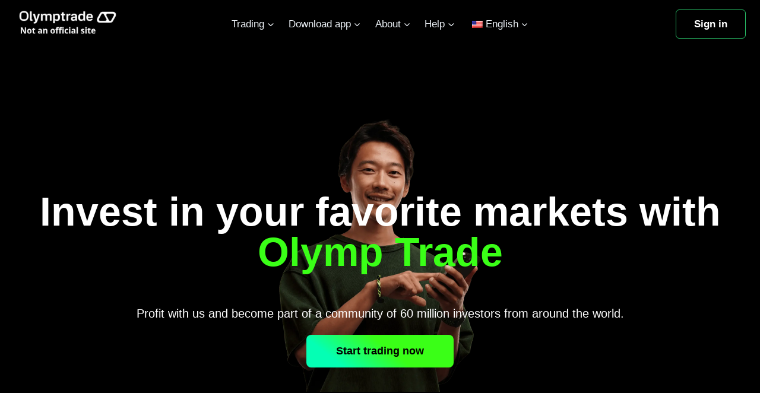

--- FILE ---
content_type: text/html; charset=UTF-8
request_url: https://olymptrade.ai/
body_size: 45563
content:
<!doctype html><html lang="en-US" class="no-js" itemtype="https://schema.org/WebPage" itemscope><head><script data-no-optimize="1">var litespeed_docref=sessionStorage.getItem("litespeed_docref");litespeed_docref&&(Object.defineProperty(document,"referrer",{get:function(){return litespeed_docref}}),sessionStorage.removeItem("litespeed_docref"));</script> <meta charset="UTF-8"><meta name="viewport" content="width=device-width, initial-scale=1, minimum-scale=1"><meta name='robots' content='index, follow, max-image-preview:large, max-snippet:-1, max-video-preview:-1' /><style>img:is([sizes="auto" i], [sizes^="auto," i]) { contain-intrinsic-size: 3000px 1500px }</style><title>Olymp Trade Trading - Sign in, Sign up | Olymptrade</title><meta name="description" content="Olymp Trade Trading: An innovative platform for smart investments. Register an Olymptrade account and get $10000 in a demo account to learn trading." /><link rel="canonical" href="https://olymptrade.ai/" /><meta property="og:locale" content="en_US" /><meta property="og:type" content="website" /><meta property="og:title" content="Olymp Trade Trading - Sign in, Sign up | Olymptrade" /><meta property="og:description" content="Olymp Trade Trading: An innovative platform for smart investments. Register an Olymptrade account and get $10000 in a demo account to learn trading." /><meta property="og:url" content="https://olymptrade.ai/" /><meta property="og:site_name" content="Olymp Trade" /><meta property="article:publisher" content="https://www.facebook.com/olymptradecom/" /><meta property="article:modified_time" content="2025-07-01T18:22:14+00:00" /><meta property="og:image" content="https://olymptrade.ai/wp-content/uploads/2025/02/fitur-olymptrade.png" /><meta property="og:image:width" content="1764" /><meta property="og:image:height" content="1107" /><meta property="og:image:type" content="image/png" /><meta name="twitter:card" content="summary_large_image" /> <script type="application/ld+json" class="yoast-schema-graph">{"@context":"https://schema.org","@graph":[{"@type":"WebPage","@id":"https://olymptrade.ai/","url":"https://olymptrade.ai/","name":"Olymp Trade Trading - Sign in, Sign up | Olymptrade","isPartOf":{"@id":"https://olymptrade.ai/#website"},"about":{"@id":"https://olymptrade.ai/#organization"},"primaryImageOfPage":{"@id":"https://olymptrade.ai/#primaryimage"},"image":{"@id":"https://olymptrade.ai/#primaryimage"},"thumbnailUrl":"https://olymptrade.ai/wp-content/uploads/2025/02/fitur-olymptrade-1024x643.png","datePublished":"2025-02-06T15:25:44+00:00","dateModified":"2025-07-01T18:22:14+00:00","description":"Olymp Trade Trading: An innovative platform for smart investments. Register an Olymptrade account and get $10000 in a demo account to learn trading.","breadcrumb":{"@id":"https://olymptrade.ai/#breadcrumb"},"inLanguage":"en-US","potentialAction":[{"@type":"ReadAction","target":["https://olymptrade.ai/"]}]},{"@type":"ImageObject","inLanguage":"en-US","@id":"https://olymptrade.ai/#primaryimage","url":"https://olymptrade.ai/wp-content/uploads/2025/02/fitur-olymptrade.png","contentUrl":"https://olymptrade.ai/wp-content/uploads/2025/02/fitur-olymptrade.png","width":1764,"height":1107,"caption":"olymptrade"},{"@type":"BreadcrumbList","@id":"https://olymptrade.ai/#breadcrumb","itemListElement":[{"@type":"ListItem","position":1,"name":"Home"}]},{"@type":"WebSite","@id":"https://olymptrade.ai/#website","url":"https://olymptrade.ai/","name":"Olymptrade","description":"Invest in Your Favorite Markets with Olymptrade","publisher":{"@id":"https://olymptrade.ai/#organization"},"potentialAction":[{"@type":"SearchAction","target":{"@type":"EntryPoint","urlTemplate":"https://olymptrade.ai/?s={search_term_string}"},"query-input":{"@type":"PropertyValueSpecification","valueRequired":true,"valueName":"search_term_string"}}],"inLanguage":"en-US"},{"@type":"Organization","@id":"https://olymptrade.ai/#organization","name":"Olymptrade","url":"https://olymptrade.ai/","logo":{"@type":"ImageObject","inLanguage":"en-US","@id":"https://olymptrade.ai/#/schema/logo/image/","url":"https://olymptrade.ai/wp-content/uploads/2025/02/logo_olymp_trade_trading.png","contentUrl":"https://olymptrade.ai/wp-content/uploads/2025/02/logo_olymp_trade_trading.png","width":512,"height":512,"caption":"Olymptrade"},"image":{"@id":"https://olymptrade.ai/#/schema/logo/image/"},"sameAs":["https://www.facebook.com/olymptradecom/"]}]}</script> <meta name="msvalidate.01" content="8DA449380D98981498A98E288E748DBF" /><meta name="google-site-verification" content="eDBd8jdBKDy_NuFozoz9r5ZdSp1NsOES1Dx6Gw9IAtw" /><meta name="p:domain_verify" content="a83f50153a309086e74206e8d3e9f9c5" /><meta name="yandex-verification" content="bd7b94c5eb80f9c4" /><link rel="alternate" type="application/rss+xml" title="Olymp Trade &raquo; Feed" href="https://olymptrade.ai/feed/" /><link rel="alternate" type="application/rss+xml" title="Olymp Trade &raquo; Comments Feed" href="https://olymptrade.ai/comments/feed/" /> <script type="litespeed/javascript">document.documentElement.classList.remove('no-js')</script> <link rel="alternate" type="application/rss+xml" title="Olymp Trade &raquo; Home Comments Feed" href="https://olymptrade.ai/home/feed/" /><link data-optimized="2" rel="stylesheet" href="https://olymptrade.ai/wp-content/litespeed/css/dfef3b070ecbc721afdca42d1c410985.css?ver=934f8" /><style id='classic-theme-styles-inline-css'>/*! This file is auto-generated */
.wp-block-button__link{color:#fff;background-color:#32373c;border-radius:9999px;box-shadow:none;text-decoration:none;padding:calc(.667em + 2px) calc(1.333em + 2px);font-size:1.125em}.wp-block-file__button{background:#32373c;color:#fff;text-decoration:none}</style><style id='global-styles-inline-css'>:root{--wp--preset--aspect-ratio--square: 1;--wp--preset--aspect-ratio--4-3: 4/3;--wp--preset--aspect-ratio--3-4: 3/4;--wp--preset--aspect-ratio--3-2: 3/2;--wp--preset--aspect-ratio--2-3: 2/3;--wp--preset--aspect-ratio--16-9: 16/9;--wp--preset--aspect-ratio--9-16: 9/16;--wp--preset--color--black: #000000;--wp--preset--color--cyan-bluish-gray: #abb8c3;--wp--preset--color--white: #ffffff;--wp--preset--color--pale-pink: #f78da7;--wp--preset--color--vivid-red: #cf2e2e;--wp--preset--color--luminous-vivid-orange: #ff6900;--wp--preset--color--luminous-vivid-amber: #fcb900;--wp--preset--color--light-green-cyan: #7bdcb5;--wp--preset--color--vivid-green-cyan: #00d084;--wp--preset--color--pale-cyan-blue: #8ed1fc;--wp--preset--color--vivid-cyan-blue: #0693e3;--wp--preset--color--vivid-purple: #9b51e0;--wp--preset--color--theme-palette-1: var(--global-palette1);--wp--preset--color--theme-palette-2: var(--global-palette2);--wp--preset--color--theme-palette-3: var(--global-palette3);--wp--preset--color--theme-palette-4: var(--global-palette4);--wp--preset--color--theme-palette-5: var(--global-palette5);--wp--preset--color--theme-palette-6: var(--global-palette6);--wp--preset--color--theme-palette-7: var(--global-palette7);--wp--preset--color--theme-palette-8: var(--global-palette8);--wp--preset--color--theme-palette-9: var(--global-palette9);--wp--preset--gradient--vivid-cyan-blue-to-vivid-purple: linear-gradient(135deg,rgba(6,147,227,1) 0%,rgb(155,81,224) 100%);--wp--preset--gradient--light-green-cyan-to-vivid-green-cyan: linear-gradient(135deg,rgb(122,220,180) 0%,rgb(0,208,130) 100%);--wp--preset--gradient--luminous-vivid-amber-to-luminous-vivid-orange: linear-gradient(135deg,rgba(252,185,0,1) 0%,rgba(255,105,0,1) 100%);--wp--preset--gradient--luminous-vivid-orange-to-vivid-red: linear-gradient(135deg,rgba(255,105,0,1) 0%,rgb(207,46,46) 100%);--wp--preset--gradient--very-light-gray-to-cyan-bluish-gray: linear-gradient(135deg,rgb(238,238,238) 0%,rgb(169,184,195) 100%);--wp--preset--gradient--cool-to-warm-spectrum: linear-gradient(135deg,rgb(74,234,220) 0%,rgb(151,120,209) 20%,rgb(207,42,186) 40%,rgb(238,44,130) 60%,rgb(251,105,98) 80%,rgb(254,248,76) 100%);--wp--preset--gradient--blush-light-purple: linear-gradient(135deg,rgb(255,206,236) 0%,rgb(152,150,240) 100%);--wp--preset--gradient--blush-bordeaux: linear-gradient(135deg,rgb(254,205,165) 0%,rgb(254,45,45) 50%,rgb(107,0,62) 100%);--wp--preset--gradient--luminous-dusk: linear-gradient(135deg,rgb(255,203,112) 0%,rgb(199,81,192) 50%,rgb(65,88,208) 100%);--wp--preset--gradient--pale-ocean: linear-gradient(135deg,rgb(255,245,203) 0%,rgb(182,227,212) 50%,rgb(51,167,181) 100%);--wp--preset--gradient--electric-grass: linear-gradient(135deg,rgb(202,248,128) 0%,rgb(113,206,126) 100%);--wp--preset--gradient--midnight: linear-gradient(135deg,rgb(2,3,129) 0%,rgb(40,116,252) 100%);--wp--preset--font-size--small: var(--global-font-size-small);--wp--preset--font-size--medium: var(--global-font-size-medium);--wp--preset--font-size--large: var(--global-font-size-large);--wp--preset--font-size--x-large: 42px;--wp--preset--font-size--larger: var(--global-font-size-larger);--wp--preset--font-size--xxlarge: var(--global-font-size-xxlarge);--wp--preset--spacing--20: 0.44rem;--wp--preset--spacing--30: 0.67rem;--wp--preset--spacing--40: 1rem;--wp--preset--spacing--50: 1.5rem;--wp--preset--spacing--60: 2.25rem;--wp--preset--spacing--70: 3.38rem;--wp--preset--spacing--80: 5.06rem;--wp--preset--shadow--natural: 6px 6px 9px rgba(0, 0, 0, 0.2);--wp--preset--shadow--deep: 12px 12px 50px rgba(0, 0, 0, 0.4);--wp--preset--shadow--sharp: 6px 6px 0px rgba(0, 0, 0, 0.2);--wp--preset--shadow--outlined: 6px 6px 0px -3px rgba(255, 255, 255, 1), 6px 6px rgba(0, 0, 0, 1);--wp--preset--shadow--crisp: 6px 6px 0px rgba(0, 0, 0, 1);}:where(.is-layout-flex){gap: 0.5em;}:where(.is-layout-grid){gap: 0.5em;}body .is-layout-flex{display: flex;}.is-layout-flex{flex-wrap: wrap;align-items: center;}.is-layout-flex > :is(*, div){margin: 0;}body .is-layout-grid{display: grid;}.is-layout-grid > :is(*, div){margin: 0;}:where(.wp-block-columns.is-layout-flex){gap: 2em;}:where(.wp-block-columns.is-layout-grid){gap: 2em;}:where(.wp-block-post-template.is-layout-flex){gap: 1.25em;}:where(.wp-block-post-template.is-layout-grid){gap: 1.25em;}.has-black-color{color: var(--wp--preset--color--black) !important;}.has-cyan-bluish-gray-color{color: var(--wp--preset--color--cyan-bluish-gray) !important;}.has-white-color{color: var(--wp--preset--color--white) !important;}.has-pale-pink-color{color: var(--wp--preset--color--pale-pink) !important;}.has-vivid-red-color{color: var(--wp--preset--color--vivid-red) !important;}.has-luminous-vivid-orange-color{color: var(--wp--preset--color--luminous-vivid-orange) !important;}.has-luminous-vivid-amber-color{color: var(--wp--preset--color--luminous-vivid-amber) !important;}.has-light-green-cyan-color{color: var(--wp--preset--color--light-green-cyan) !important;}.has-vivid-green-cyan-color{color: var(--wp--preset--color--vivid-green-cyan) !important;}.has-pale-cyan-blue-color{color: var(--wp--preset--color--pale-cyan-blue) !important;}.has-vivid-cyan-blue-color{color: var(--wp--preset--color--vivid-cyan-blue) !important;}.has-vivid-purple-color{color: var(--wp--preset--color--vivid-purple) !important;}.has-black-background-color{background-color: var(--wp--preset--color--black) !important;}.has-cyan-bluish-gray-background-color{background-color: var(--wp--preset--color--cyan-bluish-gray) !important;}.has-white-background-color{background-color: var(--wp--preset--color--white) !important;}.has-pale-pink-background-color{background-color: var(--wp--preset--color--pale-pink) !important;}.has-vivid-red-background-color{background-color: var(--wp--preset--color--vivid-red) !important;}.has-luminous-vivid-orange-background-color{background-color: var(--wp--preset--color--luminous-vivid-orange) !important;}.has-luminous-vivid-amber-background-color{background-color: var(--wp--preset--color--luminous-vivid-amber) !important;}.has-light-green-cyan-background-color{background-color: var(--wp--preset--color--light-green-cyan) !important;}.has-vivid-green-cyan-background-color{background-color: var(--wp--preset--color--vivid-green-cyan) !important;}.has-pale-cyan-blue-background-color{background-color: var(--wp--preset--color--pale-cyan-blue) !important;}.has-vivid-cyan-blue-background-color{background-color: var(--wp--preset--color--vivid-cyan-blue) !important;}.has-vivid-purple-background-color{background-color: var(--wp--preset--color--vivid-purple) !important;}.has-black-border-color{border-color: var(--wp--preset--color--black) !important;}.has-cyan-bluish-gray-border-color{border-color: var(--wp--preset--color--cyan-bluish-gray) !important;}.has-white-border-color{border-color: var(--wp--preset--color--white) !important;}.has-pale-pink-border-color{border-color: var(--wp--preset--color--pale-pink) !important;}.has-vivid-red-border-color{border-color: var(--wp--preset--color--vivid-red) !important;}.has-luminous-vivid-orange-border-color{border-color: var(--wp--preset--color--luminous-vivid-orange) !important;}.has-luminous-vivid-amber-border-color{border-color: var(--wp--preset--color--luminous-vivid-amber) !important;}.has-light-green-cyan-border-color{border-color: var(--wp--preset--color--light-green-cyan) !important;}.has-vivid-green-cyan-border-color{border-color: var(--wp--preset--color--vivid-green-cyan) !important;}.has-pale-cyan-blue-border-color{border-color: var(--wp--preset--color--pale-cyan-blue) !important;}.has-vivid-cyan-blue-border-color{border-color: var(--wp--preset--color--vivid-cyan-blue) !important;}.has-vivid-purple-border-color{border-color: var(--wp--preset--color--vivid-purple) !important;}.has-vivid-cyan-blue-to-vivid-purple-gradient-background{background: var(--wp--preset--gradient--vivid-cyan-blue-to-vivid-purple) !important;}.has-light-green-cyan-to-vivid-green-cyan-gradient-background{background: var(--wp--preset--gradient--light-green-cyan-to-vivid-green-cyan) !important;}.has-luminous-vivid-amber-to-luminous-vivid-orange-gradient-background{background: var(--wp--preset--gradient--luminous-vivid-amber-to-luminous-vivid-orange) !important;}.has-luminous-vivid-orange-to-vivid-red-gradient-background{background: var(--wp--preset--gradient--luminous-vivid-orange-to-vivid-red) !important;}.has-very-light-gray-to-cyan-bluish-gray-gradient-background{background: var(--wp--preset--gradient--very-light-gray-to-cyan-bluish-gray) !important;}.has-cool-to-warm-spectrum-gradient-background{background: var(--wp--preset--gradient--cool-to-warm-spectrum) !important;}.has-blush-light-purple-gradient-background{background: var(--wp--preset--gradient--blush-light-purple) !important;}.has-blush-bordeaux-gradient-background{background: var(--wp--preset--gradient--blush-bordeaux) !important;}.has-luminous-dusk-gradient-background{background: var(--wp--preset--gradient--luminous-dusk) !important;}.has-pale-ocean-gradient-background{background: var(--wp--preset--gradient--pale-ocean) !important;}.has-electric-grass-gradient-background{background: var(--wp--preset--gradient--electric-grass) !important;}.has-midnight-gradient-background{background: var(--wp--preset--gradient--midnight) !important;}.has-small-font-size{font-size: var(--wp--preset--font-size--small) !important;}.has-medium-font-size{font-size: var(--wp--preset--font-size--medium) !important;}.has-large-font-size{font-size: var(--wp--preset--font-size--large) !important;}.has-x-large-font-size{font-size: var(--wp--preset--font-size--x-large) !important;}
:where(.wp-block-post-template.is-layout-flex){gap: 1.25em;}:where(.wp-block-post-template.is-layout-grid){gap: 1.25em;}
:where(.wp-block-columns.is-layout-flex){gap: 2em;}:where(.wp-block-columns.is-layout-grid){gap: 2em;}
:root :where(.wp-block-pullquote){font-size: 1.5em;line-height: 1.6;}</style><style id='kadence-global-inline-css'>/* Kadence Base CSS */
:root{--global-palette1:#3296ff;--global-palette2:#003174;--global-palette3:#ffffff;--global-palette4:#f7fafc;--global-palette5:#edf2f7;--global-palette6:#cbd2d9;--global-palette7:#2d3748;--global-palette8:#252c39;--global-palette9:#000000;--global-palette9rgb:0, 0, 0;--global-palette-highlight:var(--global-palette1);--global-palette-highlight-alt:var(--global-palette2);--global-palette-highlight-alt2:var(--global-palette9);--global-palette-btn-bg:var(--global-palette1);--global-palette-btn-bg-hover:var(--global-palette2);--global-palette-btn:var(--global-palette9);--global-palette-btn-hover:var(--global-palette9);--global-body-font-family:Lato, sans-serif;--global-heading-font-family:Lato, sans-serif;--global-primary-nav-font-family:Poppins, sans-serif;--global-fallback-font:sans-serif;--global-display-fallback-font:sans-serif;--global-content-width:1290px;--global-content-wide-width:calc(1290px + 230px);--global-content-narrow-width:842px;--global-content-edge-padding:1.5rem;--global-content-boxed-padding:2rem;--global-calc-content-width:calc(1290px - var(--global-content-edge-padding) - var(--global-content-edge-padding) );--wp--style--global--content-size:var(--global-calc-content-width);}.wp-site-blocks{--global-vw:calc( 100vw - ( 0.5 * var(--scrollbar-offset)));}:root body.kadence-elementor-colors{--e-global-color-kadence1:var(--global-palette1);--e-global-color-kadence2:var(--global-palette2);--e-global-color-kadence3:var(--global-palette3);--e-global-color-kadence4:var(--global-palette4);--e-global-color-kadence5:var(--global-palette5);--e-global-color-kadence6:var(--global-palette6);--e-global-color-kadence7:var(--global-palette7);--e-global-color-kadence8:var(--global-palette8);--e-global-color-kadence9:var(--global-palette9);}body{background:#000000;}body, input, select, optgroup, textarea{font-style:normal;font-weight:normal;font-size:17px;line-height:1.6;font-family:var(--global-body-font-family);color:#989898;}.content-bg, body.content-style-unboxed .site{background:var(--global-palette9);}h1,h2,h3,h4,h5,h6{font-family:var(--global-heading-font-family);}h1{font-style:normal;font-weight:700;font-size:48px;line-height:1.2em;letter-spacing:0px;color:var(--global-palette3);}h2{font-style:normal;font-weight:600;font-size:32px;line-height:1.4em;letter-spacing:0px;text-transform:none;color:var(--global-palette3);}h3{font-style:normal;font-weight:600;font-size:24px;line-height:1.4;letter-spacing:0px;color:var(--global-palette3);}h4{font-style:normal;font-weight:600;font-size:22px;line-height:1.4;letter-spacing:0px;color:var(--global-palette3);}h5{font-style:normal;font-weight:600;font-size:20px;line-height:1.3em;letter-spacing:0px;color:var(--global-palette3);}h6{font-style:normal;font-weight:normal;font-size:15px;line-height:1.4;letter-spacing:1px;text-transform:uppercase;color:var(--global-palette6);}.entry-hero h1{font-style:normal;color:var(--global-palette9);}.entry-hero .kadence-breadcrumbs{max-width:1290px;}.site-container, .site-header-row-layout-contained, .site-footer-row-layout-contained, .entry-hero-layout-contained, .comments-area, .alignfull > .wp-block-cover__inner-container, .alignwide > .wp-block-cover__inner-container{max-width:var(--global-content-width);}.content-width-narrow .content-container.site-container, .content-width-narrow .hero-container.site-container{max-width:var(--global-content-narrow-width);}@media all and (min-width: 1520px){.wp-site-blocks .content-container  .alignwide{margin-left:-115px;margin-right:-115px;width:unset;max-width:unset;}}@media all and (min-width: 1102px){.content-width-narrow .wp-site-blocks .content-container .alignwide{margin-left:-130px;margin-right:-130px;width:unset;max-width:unset;}}.content-style-boxed .wp-site-blocks .entry-content .alignwide{margin-left:calc( -1 * var( --global-content-boxed-padding ) );margin-right:calc( -1 * var( --global-content-boxed-padding ) );}.content-area{margin-top:2rem;margin-bottom:2rem;}@media all and (max-width: 1024px){.content-area{margin-top:3rem;margin-bottom:3rem;}}@media all and (max-width: 767px){.content-area{margin-top:2rem;margin-bottom:2rem;}}@media all and (max-width: 1024px){:root{--global-content-boxed-padding:2rem;}}@media all and (max-width: 767px){:root{--global-content-boxed-padding:1.5rem;}}.entry-content-wrap{padding:2rem;}@media all and (max-width: 1024px){.entry-content-wrap{padding:2rem;}}@media all and (max-width: 767px){.entry-content-wrap{padding:1.5rem;}}.entry.single-entry{box-shadow:0px 15px 15px -10px rgba(0,0,0,0.05);}.entry.loop-entry{box-shadow:0px 15px 15px -10px rgba(0,0,0,0.05);}.loop-entry .entry-content-wrap{padding:2rem;}@media all and (max-width: 1024px){.loop-entry .entry-content-wrap{padding:2rem;}}@media all and (max-width: 767px){.loop-entry .entry-content-wrap{padding:1.5rem;}}button, .button, .wp-block-button__link, input[type="button"], input[type="reset"], input[type="submit"], .fl-button, .elementor-button-wrapper .elementor-button, .wc-block-components-checkout-place-order-button, .wc-block-cart__submit{font-style:normal;font-weight:500;font-size:15px;line-height:1.39;letter-spacing:0em;border-radius:6px;padding:14px 30px 14px 30px;box-shadow:0px 0px 0px -7px rgba(0,0,0,0);}.wp-block-button.is-style-outline .wp-block-button__link{padding:14px 30px 14px 30px;}button:hover, button:focus, button:active, .button:hover, .button:focus, .button:active, .wp-block-button__link:hover, .wp-block-button__link:focus, .wp-block-button__link:active, input[type="button"]:hover, input[type="button"]:focus, input[type="button"]:active, input[type="reset"]:hover, input[type="reset"]:focus, input[type="reset"]:active, input[type="submit"]:hover, input[type="submit"]:focus, input[type="submit"]:active, .elementor-button-wrapper .elementor-button:hover, .elementor-button-wrapper .elementor-button:focus, .elementor-button-wrapper .elementor-button:active, .wc-block-cart__submit:hover{box-shadow:0px 15px 25px -7px rgba(0,0,0,0.1);}.kb-button.kb-btn-global-outline.kb-btn-global-inherit{padding-top:calc(14px - 2px);padding-right:calc(30px - 2px);padding-bottom:calc(14px - 2px);padding-left:calc(30px - 2px);}@media all and (min-width: 1025px){.transparent-header .entry-hero .entry-hero-container-inner{padding-top:80px;}}@media all and (max-width: 1024px){.mobile-transparent-header .entry-hero .entry-hero-container-inner{padding-top:80px;}}@media all and (max-width: 767px){.mobile-transparent-header .entry-hero .entry-hero-container-inner{padding-top:80px;}}.wp-site-blocks .page-title h1{font-style:normal;}.entry-hero.page-hero-section .entry-header{min-height:200px;}.loop-entry.type-post h2.entry-title{font-style:normal;color:var(--global-palette3);}
/* Kadence Header CSS */
@media all and (max-width: 1024px){.mobile-transparent-header #masthead{position:absolute;left:0px;right:0px;z-index:100;}.kadence-scrollbar-fixer.mobile-transparent-header #masthead{right:var(--scrollbar-offset,0);}.mobile-transparent-header #masthead, .mobile-transparent-header .site-top-header-wrap .site-header-row-container-inner, .mobile-transparent-header .site-main-header-wrap .site-header-row-container-inner, .mobile-transparent-header .site-bottom-header-wrap .site-header-row-container-inner{background:transparent;}.site-header-row-tablet-layout-fullwidth, .site-header-row-tablet-layout-standard{padding:0px;}}@media all and (min-width: 1025px){.transparent-header #masthead{position:absolute;left:0px;right:0px;z-index:100;}.transparent-header.kadence-scrollbar-fixer #masthead{right:var(--scrollbar-offset,0);}.transparent-header #masthead, .transparent-header .site-top-header-wrap .site-header-row-container-inner, .transparent-header .site-main-header-wrap .site-header-row-container-inner, .transparent-header .site-bottom-header-wrap .site-header-row-container-inner{background:transparent;}}.site-branding a.brand img{max-width:180px;}.site-branding a.brand img.svg-logo-image{width:180px;}@media all and (max-width: 767px){.site-branding a.brand img{max-width:150px;}.site-branding a.brand img.svg-logo-image{width:150px;}}.site-branding{padding:0px 40px 0px 0px;}#masthead, #masthead .kadence-sticky-header.item-is-fixed:not(.item-at-start):not(.site-header-row-container):not(.site-main-header-wrap), #masthead .kadence-sticky-header.item-is-fixed:not(.item-at-start) > .site-header-row-container-inner{background:var(--global-palette9);}.site-main-header-inner-wrap{min-height:80px;}.header-navigation[class*="header-navigation-style-underline"] .header-menu-container.primary-menu-container>ul>li>a:after{width:calc( 100% - 1.39em);}.main-navigation .primary-menu-container > ul > li.menu-item > a{padding-left:calc(1.39em / 2);padding-right:calc(1.39em / 2);padding-top:0.8em;padding-bottom:0.8em;color:var(--global-palette5);}.main-navigation .primary-menu-container > ul > li.menu-item .dropdown-nav-special-toggle{right:calc(1.39em / 2);}.main-navigation .primary-menu-container > ul li.menu-item > a{font-style:normal;font-weight:normal;font-size:17px;font-family:var(--global-primary-nav-font-family);}.main-navigation .primary-menu-container > ul > li.menu-item > a:hover{color:var(--global-palette3);}.main-navigation .primary-menu-container > ul > li.menu-item.current-menu-item > a{color:var(--global-palette3);}.header-navigation .header-menu-container ul ul.sub-menu, .header-navigation .header-menu-container ul ul.submenu{background:var(--global-palette9);box-shadow:0px 2px 13px 0px rgba(0,0,0,0.1);}.header-navigation .header-menu-container ul ul li.menu-item, .header-menu-container ul.menu > li.kadence-menu-mega-enabled > ul > li.menu-item > a{border-bottom:1px solid rgba(255,255,255,0.1);}.header-navigation .header-menu-container ul ul li.menu-item > a{width:200px;padding-top:1em;padding-bottom:1em;color:var(--global-palette3);font-style:normal;font-weight:normal;font-size:17px;line-height:1.2;font-family:Poppins, sans-serif;}.header-navigation .header-menu-container ul ul li.menu-item > a:hover{color:var(--global-palette1);background:var(--global-palette9);}.header-navigation .header-menu-container ul ul li.menu-item.current-menu-item > a{color:var(--global-palette1);background:var(--global-palette9);}.mobile-toggle-open-container .menu-toggle-open, .mobile-toggle-open-container .menu-toggle-open:focus{background:var(--global-palette9);color:var(--global-palette3);padding:0.5em 0.5em 0.5em 0.5em;font-size:14px;}.mobile-toggle-open-container .menu-toggle-open.menu-toggle-style-bordered{border:1px solid currentColor;}.mobile-toggle-open-container .menu-toggle-open .menu-toggle-icon{font-size:28px;}.mobile-toggle-open-container .menu-toggle-open:hover, .mobile-toggle-open-container .menu-toggle-open:focus-visible{color:var(--global-palette3);background:var(--global-palette9);}.mobile-navigation ul li{font-style:normal;font-weight:normal;font-size:17px;font-family:Poppins, sans-serif;}.mobile-navigation ul li a{padding-top:1em;padding-bottom:1em;}.mobile-navigation ul li > a, .mobile-navigation ul li.menu-item-has-children > .drawer-nav-drop-wrap{background:#000000;color:#ffffff;}.mobile-navigation ul li > a:hover, .mobile-navigation ul li.menu-item-has-children > .drawer-nav-drop-wrap:hover{background:#000000;}.mobile-navigation ul li.current-menu-item > a, .mobile-navigation ul li.current-menu-item.menu-item-has-children > .drawer-nav-drop-wrap{background:#000000;color:var(--global-palette3);}.mobile-navigation ul li.menu-item-has-children .drawer-nav-drop-wrap, .mobile-navigation ul li:not(.menu-item-has-children) a{border-bottom:0px solid rgba(255,255,255,0.1);}.mobile-navigation:not(.drawer-navigation-parent-toggle-true) ul li.menu-item-has-children .drawer-nav-drop-wrap button{border-left:0px solid rgba(255,255,255,0.1);}#mobile-drawer .drawer-inner, #mobile-drawer.popup-drawer-layout-fullwidth.popup-drawer-animation-slice .pop-portion-bg, #mobile-drawer.popup-drawer-layout-fullwidth.popup-drawer-animation-slice.pop-animated.show-drawer .drawer-inner{background:#000000;}#mobile-drawer .drawer-header .drawer-toggle{padding:0.6em 0.15em 0.6em 0.15em;font-size:24px;}#mobile-drawer .drawer-header .drawer-toggle, #mobile-drawer .drawer-header .drawer-toggle:focus{color:var(--global-palette3);}#mobile-drawer .drawer-header .drawer-toggle:hover, #mobile-drawer .drawer-header .drawer-toggle:focus:hover{color:var(--global-palette3);}#main-header .header-button{font-style:normal;font-weight:700;font-size:17px;color:var(--global-palette3);background:var(--global-palette9);border:1px solid currentColor;border-color:#28bd66;box-shadow:0px 0px 0px -7px rgba(0,0,0,0);}#main-header .header-button.button-size-custom{padding:12px 30px 12px 30px;}#main-header .header-button:hover{color:#ffffff;background:#2dd674;border-color:#28bd66;box-shadow:0px 15px 25px -7px rgba(0,0,0,0.1);}.mobile-header-button-wrap .mobile-header-button-inner-wrap .mobile-header-button{font-style:normal;font-weight:700;color:var(--global-palette3);border:1px solid currentColor;box-shadow:0px 0px 0px -7px rgba(0,0,0,0);}.mobile-header-button-wrap .mobile-header-button-inner-wrap .mobile-header-button:hover{color:var(--global-palette3);box-shadow:0px 15px 25px -7px rgba(0,0,0,0.1);}
/* Kadence Footer CSS */
#colophon{background:var(--global-palette8);}</style> <script type="litespeed/javascript" data-src="https://olymptrade.ai/wp-includes/js/jquery/jquery.min.js" id="jquery-core-js"></script> <script id="jquery-js-after" type="litespeed/javascript">!function($){"use strict";$(document).ready(function(){$(this).scrollTop()>100&&$(".hfe-scroll-to-top-wrap").removeClass("hfe-scroll-to-top-hide"),$(window).scroll(function(){$(this).scrollTop()<100?$(".hfe-scroll-to-top-wrap").fadeOut(300):$(".hfe-scroll-to-top-wrap").fadeIn(300)}),$(".hfe-scroll-to-top-wrap").on("click",function(){$("html, body").animate({scrollTop:0},300);return!1})})}(jQuery);!function($){'use strict';$(document).ready(function(){var bar=$('.hfe-reading-progress-bar');if(!bar.length)return;$(window).on('scroll',function(){var s=$(window).scrollTop(),d=$(document).height()-$(window).height(),p=d?s/d*100:0;bar.css('width',p+'%')})})}(jQuery)</script> <link rel="https://api.w.org/" href="https://olymptrade.ai/wp-json/" /><link rel="alternate" title="JSON" type="application/json" href="https://olymptrade.ai/wp-json/wp/v2/pages/889" /><link rel="EditURI" type="application/rsd+xml" title="RSD" href="https://olymptrade.ai/xmlrpc.php?rsd" /><meta name="generator" content="WordPress 6.8.3" /><link rel='shortlink' href='https://olymptrade.ai/' /><link rel="alternate" title="oEmbed (JSON)" type="application/json+oembed" href="https://olymptrade.ai/wp-json/oembed/1.0/embed?url=https%3A%2F%2Folymptrade.ai%2F" /><link rel="alternate" title="oEmbed (XML)" type="text/xml+oembed" href="https://olymptrade.ai/wp-json/oembed/1.0/embed?url=https%3A%2F%2Folymptrade.ai%2F&#038;format=xml" /><meta name="keywords" content="olymp trade,olymptrade,olymp trade demo,olymp trade review,olymp trade trading,olymp trade forex,is olymp trade legal,olymp trade app,olymp trade login,olymp trade real or fake,olymp trade web,olymp trade official,olymp trade indonesia,olymp trade brazil,olymp trade malaysia,olymp trade hongkong,olymp trade singapore,olymp trade bangladesh,olymp trade broker,olymptrade legal"><script type="litespeed/javascript" data-src="https://analytics.ahrefs.com/analytics.js" data-key="NrLhh5YMCkFpDRPfd95ubQ"></script> <link rel="alternate" hreflang="en-US" href="https://olymptrade.ai/"/><link rel="alternate" hreflang="id-ID" href="https://olymptrade.ai/id/"/><link rel="alternate" hreflang="pt-BR" href="https://olymptrade.ai/pt/"/><link rel="alternate" hreflang="tr-TR" href="https://olymptrade.ai/tr/"/><link rel="alternate" hreflang="ar" href="https://olymptrade.ai/ar/"/><link rel="alternate" hreflang="fr-FR" href="https://olymptrade.ai/fr/"/><link rel="alternate" hreflang="en" href="https://olymptrade.ai/"/><link rel="alternate" hreflang="id" href="https://olymptrade.ai/id/"/><link rel="alternate" hreflang="pt" href="https://olymptrade.ai/pt/"/><link rel="alternate" hreflang="tr" href="https://olymptrade.ai/tr/"/><link rel="alternate" hreflang="fr" href="https://olymptrade.ai/fr/"/><link rel="icon" type="image/png" href="/wp-content/uploads/fbrfg/favicon-96x96.png" sizes="96x96" /><link rel="icon" type="image/svg+xml" href="/wp-content/uploads/fbrfg/favicon.svg" /><link rel="shortcut icon" href="/wp-content/uploads/fbrfg/favicon.ico" /><link rel="apple-touch-icon" sizes="180x180" href="/wp-content/uploads/fbrfg/apple-touch-icon.png" /><link rel="manifest" href="/wp-content/uploads/fbrfg/site.webmanifest" /><link rel="pingback" href="https://olymptrade.ai/xmlrpc.php"><meta name="generator" content="Elementor 3.32.2; features: e_font_icon_svg, additional_custom_breakpoints; settings: css_print_method-external, google_font-enabled, font_display-swap"><style>.recentcomments a{display:inline !important;padding:0 !important;margin:0 !important;}</style><style>.e-con.e-parent:nth-of-type(n+4):not(.e-lazyloaded):not(.e-no-lazyload),
				.e-con.e-parent:nth-of-type(n+4):not(.e-lazyloaded):not(.e-no-lazyload) * {
					background-image: none !important;
				}
				@media screen and (max-height: 1024px) {
					.e-con.e-parent:nth-of-type(n+3):not(.e-lazyloaded):not(.e-no-lazyload),
					.e-con.e-parent:nth-of-type(n+3):not(.e-lazyloaded):not(.e-no-lazyload) * {
						background-image: none !important;
					}
				}
				@media screen and (max-height: 640px) {
					.e-con.e-parent:nth-of-type(n+2):not(.e-lazyloaded):not(.e-no-lazyload),
					.e-con.e-parent:nth-of-type(n+2):not(.e-lazyloaded):not(.e-no-lazyload) * {
						background-image: none !important;
					}
				}</style></head><body class="home wp-singular page-template-default page page-id-889 wp-custom-logo wp-embed-responsive wp-theme-kadence translatepress-en_US ehf-footer ehf-template-kadence ehf-stylesheet-kadence footer-on-bottom hide-focus-outline link-style-standard content-title-style-hide content-width-fullwidth content-style-unboxed content-vertical-padding-hide non-transparent-header mobile-non-transparent-header kadence-elementor-colors elementor-default elementor-kit-4 elementor-page elementor-page-889"><div id="wrapper" class="site wp-site-blocks">
<a class="skip-link screen-reader-text scroll-ignore" href="#main">Skip to content</a><header id="masthead" class="site-header" role="banner" itemtype="https://schema.org/WPHeader" itemscope><div id="main-header" class="site-header-wrap"><div class="site-header-inner-wrap"><div class="site-header-upper-wrap"><div class="site-header-upper-inner-wrap"><div class="site-main-header-wrap site-header-row-container site-header-focus-item site-header-row-layout-standard" data-section="kadence_customizer_header_main"><div class="site-header-row-container-inner"><div class="site-container"><div class="site-main-header-inner-wrap site-header-row site-header-row-has-sides site-header-row-center-column"><div class="site-header-main-section-left site-header-section site-header-section-left"><div class="site-header-item site-header-focus-item" data-section="title_tagline"><div class="site-branding branding-layout-standard site-brand-logo-only"><a class="brand has-logo-image" href="https://olymptrade.ai/" rel="home"><img data-lazyloaded="1" src="[data-uri]" fetchpriority="high" width="500" height="153" data-src="https://olymptrade.ai/wp-content/uploads/2025/05/photo_2025-05-05_00-02-38.jpg" class="custom-logo" alt="Olymp Trade" decoding="async" data-srcset="https://olymptrade.ai/wp-content/uploads/2025/05/photo_2025-05-05_00-02-38.jpg 500w, https://olymptrade.ai/wp-content/uploads/2025/05/photo_2025-05-05_00-02-38-300x92.jpg 300w, https://olymptrade.ai/wp-content/uploads/2025/05/photo_2025-05-05_00-02-38-18x6.jpg 18w" data-sizes="(max-width: 500px) 100vw, 500px" /></a></div></div><div class="site-header-main-section-left-center site-header-section site-header-section-left-center"></div></div><div class="site-header-main-section-center site-header-section site-header-section-center"><div class="site-header-item site-header-focus-item site-header-item-main-navigation header-navigation-layout-stretch-false header-navigation-layout-fill-stretch-false" data-section="kadence_customizer_primary_navigation"><nav id="site-navigation" class="main-navigation header-navigation hover-to-open nav--toggle-sub header-navigation-style-standard header-navigation-dropdown-animation-fade-up" role="navigation" aria-label="Primary"><div class="primary-menu-container header-menu-container"><ul id="primary-menu" class="menu"><li id="menu-item-969" class="menu-item menu-item-type-custom menu-item-object-custom menu-item-has-children menu-item-969"><a href="https://olymptrade.ai/trading-account/"><span class="nav-drop-title-wrap">Trading<span class="dropdown-nav-toggle"><span class="kadence-svg-iconset svg-baseline"><svg aria-hidden="true" class="kadence-svg-icon kadence-arrow-down-svg" fill="currentColor" version="1.1" xmlns="http://www.w3.org/2000/svg" width="24" height="24" viewBox="0 0 24 24"><title>Expand</title><path d="M5.293 9.707l6 6c0.391 0.391 1.024 0.391 1.414 0l6-6c0.391-0.391 0.391-1.024 0-1.414s-1.024-0.391-1.414 0l-5.293 5.293-5.293-5.293c-0.391-0.391-1.024-0.391-1.414 0s-0.391 1.024 0 1.414z"></path>
</svg></span></span></span></a><ul class="sub-menu"><li id="menu-item-1008" class="menu-item menu-item-type-post_type menu-item-object-page menu-item-1008"><a href="https://olymptrade.ai/fixed-time-trades/">Fixed Time</a></li><li id="menu-item-1021" class="menu-item menu-item-type-post_type menu-item-object-page menu-item-1021"><a href="https://olymptrade.ai/forex-trading/">Forex</a></li><li id="menu-item-1037" class="menu-item menu-item-type-post_type menu-item-object-page menu-item-1037"><a href="https://olymptrade.ai/stocks/">Stocks</a></li><li id="menu-item-1104" class="menu-item menu-item-type-post_type menu-item-object-page menu-item-1104"><a href="https://olymptrade.ai/quickler/">Quickler</a></li></ul></li><li id="menu-item-1241" class="menu-item menu-item-type-post_type menu-item-object-page menu-item-has-children menu-item-1241"><a href="https://olymptrade.ai/trading-apps/"><span class="nav-drop-title-wrap">Download app<span class="dropdown-nav-toggle"><span class="kadence-svg-iconset svg-baseline"><svg aria-hidden="true" class="kadence-svg-icon kadence-arrow-down-svg" fill="currentColor" version="1.1" xmlns="http://www.w3.org/2000/svg" width="24" height="24" viewBox="0 0 24 24"><title>Expand</title><path d="M5.293 9.707l6 6c0.391 0.391 1.024 0.391 1.414 0l6-6c0.391-0.391 0.391-1.024 0-1.414s-1.024-0.391-1.414 0l-5.293 5.293-5.293-5.293c-0.391-0.391-1.024-0.391-1.414 0s-0.391 1.024 0 1.414z"></path>
</svg></span></span></span></a><ul class="sub-menu"><li id="menu-item-1242" class="menu-item menu-item-type-custom menu-item-object-custom menu-item-1242"><a href="https://olymptrade.ai/id/apk">Android</a></li><li id="menu-item-1245" class="menu-item menu-item-type-custom menu-item-object-custom menu-item-1245"><a href="https://olymptrade.ai/ios">Appstore</a></li><li id="menu-item-1243" class="menu-item menu-item-type-custom menu-item-object-custom menu-item-1243"><a href="https://olymptrade.ai/id/trkmad">Windows</a></li></ul></li><li id="menu-item-971" class="menu-item menu-item-type-custom menu-item-object-custom menu-item-has-children menu-item-971"><a href="#"><span class="nav-drop-title-wrap">About<span class="dropdown-nav-toggle"><span class="kadence-svg-iconset svg-baseline"><svg aria-hidden="true" class="kadence-svg-icon kadence-arrow-down-svg" fill="currentColor" version="1.1" xmlns="http://www.w3.org/2000/svg" width="24" height="24" viewBox="0 0 24 24"><title>Expand</title><path d="M5.293 9.707l6 6c0.391 0.391 1.024 0.391 1.414 0l6-6c0.391-0.391 0.391-1.024 0-1.414s-1.024-0.391-1.414 0l-5.293 5.293-5.293-5.293c-0.391-0.391-1.024-0.391-1.414 0s-0.391 1.024 0 1.414z"></path>
</svg></span></span></span></a><ul class="sub-menu"><li id="menu-item-1197" class="menu-item menu-item-type-post_type menu-item-object-page menu-item-1197"><a href="https://olymptrade.ai/awards/">Awards</a></li><li id="menu-item-1198" class="menu-item menu-item-type-post_type menu-item-object-page menu-item-1198"><a href="https://olymptrade.ai/contacts/">Contacts</a></li></ul></li><li id="menu-item-972" class="menu-item menu-item-type-custom menu-item-object-custom menu-item-has-children menu-item-972"><a href="#"><span class="nav-drop-title-wrap">Help<span class="dropdown-nav-toggle"><span class="kadence-svg-iconset svg-baseline"><svg aria-hidden="true" class="kadence-svg-icon kadence-arrow-down-svg" fill="currentColor" version="1.1" xmlns="http://www.w3.org/2000/svg" width="24" height="24" viewBox="0 0 24 24"><title>Expand</title><path d="M5.293 9.707l6 6c0.391 0.391 1.024 0.391 1.414 0l6-6c0.391-0.391 0.391-1.024 0-1.414s-1.024-0.391-1.414 0l-5.293 5.293-5.293-5.293c-0.391-0.391-1.024-0.391-1.414 0s-0.391 1.024 0 1.414z"></path>
</svg></span></span></span></a><ul class="sub-menu"><li id="menu-item-1207" class="menu-item menu-item-type-post_type menu-item-object-page menu-item-1207"><a href="https://olymptrade.ai/faq/">FAQ</a></li><li id="menu-item-1126" class="menu-item menu-item-type-post_type menu-item-object-page menu-item-1126"><a href="https://olymptrade.ai/social-media/">Social media</a></li><li id="menu-item-1214" class="menu-item menu-item-type-post_type menu-item-object-page menu-item-1214"><a href="https://olymptrade.ai/support/">Support</a></li></ul></li><li id="menu-item-1279" class="trp-language-switcher-container menu-item menu-item-type-post_type menu-item-object-language_switcher menu-item-has-children current-language-menu-item menu-item-1279"><a href="https://olymptrade.ai/"><span class="nav-drop-title-wrap"><span data-no-translation><img data-lazyloaded="1" src="[data-uri]" class="trp-flag-image" data-src="https://olymptrade.ai/wp-content/plugins/translatepress-multilingual/assets/images/flags/en_US.png" width="18" height="12" alt="en_US" title="English"><span class="trp-ls-language-name">English</span></span><span class="dropdown-nav-toggle"><span class="kadence-svg-iconset svg-baseline"><svg aria-hidden="true" class="kadence-svg-icon kadence-arrow-down-svg" fill="currentColor" version="1.1" xmlns="http://www.w3.org/2000/svg" width="24" height="24" viewBox="0 0 24 24"><title>Expand</title><path d="M5.293 9.707l6 6c0.391 0.391 1.024 0.391 1.414 0l6-6c0.391-0.391 0.391-1.024 0-1.414s-1.024-0.391-1.414 0l-5.293 5.293-5.293-5.293c-0.391-0.391-1.024-0.391-1.414 0s-0.391 1.024 0 1.414z"></path>
</svg></span></span></span></a><ul class="sub-menu"><li id="menu-item-1277" class="trp-language-switcher-container menu-item menu-item-type-post_type menu-item-object-language_switcher menu-item-1277"><a href="https://olymptrade.ai/pt/"><span data-no-translation><img data-lazyloaded="1" src="[data-uri]" class="trp-flag-image" data-src="https://olymptrade.ai/wp-content/plugins/translatepress-multilingual/assets/images/flags/pt_BR.png" width="18" height="12" alt="pt_BR" title="Portuguese"><span class="trp-ls-language-name">Portuguese</span></span></a></li><li id="menu-item-1278" class="trp-language-switcher-container menu-item menu-item-type-post_type menu-item-object-language_switcher menu-item-1278"><a href="https://olymptrade.ai/id/"><span data-no-translation><img data-lazyloaded="1" src="[data-uri]" loading="lazy" class="trp-flag-image" data-src="https://olymptrade.ai/wp-content/plugins/translatepress-multilingual/assets/images/flags/id_ID.png" width="18" height="12" alt="id_ID" title="Indonesian"><span class="trp-ls-language-name">Indonesian</span></span></a></li><li id="menu-item-1287" class="trp-language-switcher-container menu-item menu-item-type-post_type menu-item-object-language_switcher menu-item-1287"><a href="https://olymptrade.ai/tr/"><span data-no-translation><img data-lazyloaded="1" src="[data-uri]" loading="lazy" class="trp-flag-image" data-src="https://olymptrade.ai/wp-content/plugins/translatepress-multilingual/assets/images/flags/tr_TR.png" width="18" height="12" alt="tr_TR" title="Turkish"><span class="trp-ls-language-name">Turkish</span></span></a></li><li id="menu-item-1289" class="trp-language-switcher-container menu-item menu-item-type-post_type menu-item-object-language_switcher menu-item-1289"><a href="https://olymptrade.ai/ar/"><span data-no-translation><img data-lazyloaded="1" src="[data-uri]" loading="lazy" class="trp-flag-image" data-src="https://olymptrade.ai/wp-content/plugins/translatepress-multilingual/assets/images/flags/ar.png" width="18" height="12" alt="ar" title="Arabic"><span class="trp-ls-language-name">Arabic</span></span></a></li><li id="menu-item-1301" class="trp-language-switcher-container menu-item menu-item-type-post_type menu-item-object-language_switcher menu-item-1301"><a href="https://olymptrade.ai/fr/"><span data-no-translation><img data-lazyloaded="1" src="[data-uri]" loading="lazy" class="trp-flag-image" data-src="https://olymptrade.ai/wp-content/plugins/translatepress-multilingual/assets/images/flags/fr_FR.png" width="18" height="12" alt="fr_FR" title="French"><span class="trp-ls-language-name">French</span></span></a></li></ul></li></ul></div></nav></div></div><div class="site-header-main-section-right site-header-section site-header-section-right"><div class="site-header-main-section-right-center site-header-section site-header-section-right-center"></div><div class="site-header-item site-header-focus-item" data-section="kadence_customizer_header_button"><div class="header-button-wrap"><div class="header-button-inner-wrap"><a href="https://olymptrade.ai/register" target="_self" class="button header-button button-size-custom button-style-filled">Sign in</a></div></div></div></div></div></div></div></div></div></div></div></div><div id="mobile-header" class="site-mobile-header-wrap"><div class="site-header-inner-wrap"><div class="site-header-upper-wrap"><div class="site-header-upper-inner-wrap"><div class="site-main-header-wrap site-header-focus-item site-header-row-layout-standard site-header-row-tablet-layout-default site-header-row-mobile-layout-default "><div class="site-header-row-container-inner"><div class="site-container"><div class="site-main-header-inner-wrap site-header-row site-header-row-has-sides site-header-row-no-center"><div class="site-header-main-section-left site-header-section site-header-section-left"><div class="site-header-item site-header-focus-item" data-section="title_tagline"><div class="site-branding mobile-site-branding branding-layout-standard branding-tablet-layout-standard site-brand-logo-only branding-mobile-layout-inherit"><a class="brand has-logo-image" href="https://olymptrade.ai/" rel="home"><img data-lazyloaded="1" src="[data-uri]" fetchpriority="high" width="500" height="153" data-src="https://olymptrade.ai/wp-content/uploads/2025/05/photo_2025-05-05_00-02-38.jpg" class="custom-logo" alt="Olymp Trade" decoding="async" data-srcset="https://olymptrade.ai/wp-content/uploads/2025/05/photo_2025-05-05_00-02-38.jpg 500w, https://olymptrade.ai/wp-content/uploads/2025/05/photo_2025-05-05_00-02-38-300x92.jpg 300w, https://olymptrade.ai/wp-content/uploads/2025/05/photo_2025-05-05_00-02-38-18x6.jpg 18w" data-sizes="(max-width: 500px) 100vw, 500px" /></a></div></div></div><div class="site-header-main-section-right site-header-section site-header-section-right"><div class="site-header-item site-header-focus-item" data-section="kadence_customizer_mobile_button"><div class="mobile-header-button-wrap"><div class="mobile-header-button-inner-wrap"><a href="https://olymptrade.ai/register" target="_self" class="button mobile-header-button button-size-small button-style-outline">Sign in</a></div></div></div><div class="site-header-item site-header-focus-item site-header-item-navgation-popup-toggle" data-section="kadence_customizer_mobile_trigger"><div class="mobile-toggle-open-container">
<button id="mobile-toggle" class="menu-toggle-open drawer-toggle menu-toggle-style-default" aria-label="Open menu" data-toggle-target="#mobile-drawer" data-toggle-body-class="showing-popup-drawer-from-full" aria-expanded="false" data-set-focus=".menu-toggle-close"
>
<span class="menu-toggle-icon"><span class="kadence-svg-iconset"><svg aria-hidden="true" class="kadence-svg-icon kadence-menu-svg" fill="currentColor" version="1.1" xmlns="http://www.w3.org/2000/svg" width="24" height="24" viewBox="0 0 24 24"><title>Toggle Menu</title><path d="M3 13h18c0.552 0 1-0.448 1-1s-0.448-1-1-1h-18c-0.552 0-1 0.448-1 1s0.448 1 1 1zM3 7h18c0.552 0 1-0.448 1-1s-0.448-1-1-1h-18c-0.552 0-1 0.448-1 1s0.448 1 1 1zM3 19h18c0.552 0 1-0.448 1-1s-0.448-1-1-1h-18c-0.552 0-1 0.448-1 1s0.448 1 1 1z"></path>
</svg></span></span>
</button></div></div></div></div></div></div></div></div></div></div></div></header><main id="inner-wrap" class="wrap kt-clear" role="main"><div id="primary" class="content-area"><div class="content-container site-container"><div id="main" class="site-main"><div class="content-wrap"><article id="post-889" class="entry content-bg single-entry post-889 page type-page status-publish hentry"><div class="entry-content-wrap"><div class="entry-content single-content"><div data-elementor-type="wp-page" data-elementor-id="889" class="elementor elementor-889"><section class="elementor-section elementor-top-section elementor-element elementor-element-6227b41 elementor-section-boxed elementor-section-height-default elementor-section-height-default" data-id="6227b41" data-element_type="section" data-settings="{&quot;background_background&quot;:&quot;classic&quot;}"><div class="elementor-background-overlay"></div><div class="elementor-container elementor-column-gap-default"><div class="elementor-column elementor-col-100 elementor-top-column elementor-element elementor-element-c03da4e" data-id="c03da4e" data-element_type="column" data-settings="{&quot;background_background&quot;:&quot;classic&quot;}"><div class="elementor-widget-wrap elementor-element-populated"><div class="elementor-element elementor-element-9caeb04 elementor-widget elementor-widget-heading" data-id="9caeb04" data-element_type="widget" data-widget_type="heading.default"><div class="elementor-widget-container"><h1 class="elementor-heading-title elementor-size-default">Invest in your favorite markets with<font color="#3aff17"> Olymp Trade </font></h1></div></div><div class="elementor-element elementor-element-e945422 elementor-widget elementor-widget-text-editor" data-id="e945422" data-element_type="widget" data-widget_type="text-editor.default"><div class="elementor-widget-container"><p>Profit with us and become part of a community of 60 million investors from around the world.</p></div></div><div class="elementor-element elementor-element-2236da5 elementor-align-center elementor-widget elementor-widget-button" data-id="2236da5" data-element_type="widget" data-widget_type="button.default"><div class="elementor-widget-container"><div class="elementor-button-wrapper">
<a class="elementor-button elementor-button-link elementor-size-sm" href="https://olymptrade.ai/register">
<span class="elementor-button-content-wrapper">
<span class="elementor-button-text">Start trading now</span>
</span>
</a></div></div></div></div></div></div></section><section class="elementor-section elementor-top-section elementor-element elementor-element-004229a elementor-section-boxed elementor-section-height-default elementor-section-height-default" data-id="004229a" data-element_type="section"><div class="elementor-container elementor-column-gap-default"><div class="elementor-column elementor-col-100 elementor-top-column elementor-element elementor-element-47958e9" data-id="47958e9" data-element_type="column"><div class="elementor-widget-wrap elementor-element-populated"><div class="elementor-element elementor-element-ebc8dfa elementor-widget elementor-widget-heading" data-id="ebc8dfa" data-element_type="widget" data-widget_type="heading.default"><div class="elementor-widget-container"><h2 class="elementor-heading-title elementor-size-default">Why choose olymp trade?</h2></div></div><section class="elementor-section elementor-inner-section elementor-element elementor-element-1f46792 elementor-section-boxed elementor-section-height-default elementor-section-height-default" data-id="1f46792" data-element_type="section"><div class="elementor-container elementor-column-gap-default"><div class="elementor-column elementor-col-33 elementor-inner-column elementor-element elementor-element-eee0800" data-id="eee0800" data-element_type="column" data-settings="{&quot;background_background&quot;:&quot;classic&quot;}"><div class="elementor-widget-wrap elementor-element-populated"><div class="elementor-element elementor-element-5361565 elementor-view-default elementor-position-top elementor-mobile-position-top elementor-widget elementor-widget-icon-box" data-id="5361565" data-element_type="widget" data-widget_type="icon-box.default"><div class="elementor-widget-container"><div class="elementor-icon-box-wrapper"><div class="elementor-icon-box-icon">
<span  class="elementor-icon">
<svg xmlns:xlink="http://www.w3.org/1999/xlink" xmlns="http://www.w3.org/2000/svg" width="80" height="80" viewBox="0 0 80 80" fill="none"><path fill-rule="evenodd" clip-rule="evenodd" d="M56.9006 17.2769C58.1501 17.6702 59 18.8286 59 20.1386L59 45.7587C59 52.6321 55.4705 59.024 49.6534 62.6852L40 68.761L30.3466 62.6852C24.5295 59.024 21 52.6321 21 45.7587L21 20.1386C21 18.8286 21.8499 17.6702 23.0995 17.2769L39.3996 12.1473C39.7904 12.0244 40.2096 12.0244 40.6004 12.1473L56.9006 17.2769Z" stroke="#FFFFFF" stroke-width="2px" stroke-linecap="round" fill="none"></path><path fill-rule="evenodd" clip-rule="evenodd" d="M58.9537 12.4848C61.9435 13.3538 64 16.0931 64 19.2066L64 45.9105C64 54.5441 59.5453 62.5667 52.2169 67.1311L40 74.7402L27.7831 67.1311C20.4547 62.5667 16 54.5441 16 45.9105L16 19.2066C16 16.0931 18.0565 13.3538 21.0463 12.4848L39.1627 7.21915C39.7096 7.06019 40.2904 7.06019 40.8373 7.21915L58.9537 12.4848Z" stroke="#FFFFFF" stroke-width="2px" stroke-linecap="round" fill="none"></path><path d="M40.0013 49.0854V46.2307" stroke="#6AFF41" stroke-width="2px" stroke-linecap="round" fill="none"></path><path d="M40.0013 31.1943V29.1528" stroke="#6AFF41" stroke-width="2px" stroke-linecap="round" fill="none"></path><path d="M44.2176 31.8948H40.0077C40.0077 31.8948 34.931 31.8934 35.001 35.4825C35.0709 39.0716 40.0077 38.7889 40.0077 38.7889C40.0077 38.7889 45.0033 38.7079 44.9756 42.2229C44.948 45.7379 40.0077 45.6795 40.0077 45.6795H35.6636" stroke="#6AFF41" stroke-width="2px" stroke-linecap="round" fill="none"></path></svg>				</span></div><div class="elementor-icon-box-content"><h3 class="elementor-icon-box-title">
<span  >
Trade with no risks						</span></h3><p class="elementor-icon-box-description">
Learn by using your free demo account with 10,000 in virtual currency.</p></div></div></div></div></div></div><div class="elementor-column elementor-col-33 elementor-inner-column elementor-element elementor-element-1e1470b" data-id="1e1470b" data-element_type="column" data-settings="{&quot;background_background&quot;:&quot;classic&quot;}"><div class="elementor-widget-wrap elementor-element-populated"><div class="elementor-element elementor-element-cf55f3f elementor-view-default elementor-position-top elementor-mobile-position-top elementor-widget elementor-widget-icon-box" data-id="cf55f3f" data-element_type="widget" data-widget_type="icon-box.default"><div class="elementor-widget-container"><div class="elementor-icon-box-wrapper"><div class="elementor-icon-box-icon">
<span  class="elementor-icon">
<svg xmlns:xlink="http://www.w3.org/1999/xlink" xmlns="http://www.w3.org/2000/svg" width="80" height="80" viewBox="0 0 80 80" fill="none"><path d="M69 27.2652V52.8471C69 54.4991 67.6569 55.8384 66 55.8384H14C12.3431 55.8384 11 54.4991 11 52.8471V17.948" stroke="#FFFFFF" stroke-width="2px" stroke-linecap="round" fill="none"></path><path d="M59.8702 11.9653H10C8.34315 11.9653 7 13.3046 7 14.9566L7 15.9538C7 17.0551 7.89543 17.948 9 17.948H57.8411" stroke="#FFFFFF" stroke-width="2px" stroke-linecap="round" fill="none"></path><path d="M19.0195 45.8467L28.9328 34.8667L40.0008 39.8432L49.6869 27.9096L60.0152 22.2688" stroke="#FFFFFF" stroke-width="2px" stroke-linecap="round" fill="none"></path><path fill-rule="evenodd" clip-rule="evenodd" d="M68.5 26.9223C73.7467 26.9223 78 22.6812 78 17.4497C78 12.2181 73.7467 7.97705 68.5 7.97705C63.2533 7.97705 59 12.2181 59 17.4497C59 22.6812 63.2533 26.9223 68.5 26.9223Z" stroke="#6AFF41" stroke-width="2px" stroke-linecap="round" fill="none"></path><path d="M36.9997 55.8384V59.277C36.9997 59.6194 36.8245 59.938 36.5354 60.1214L20.813 70.0977C19.1224 71.1705 19.8823 73.7865 21.8845 73.7865H24.3956C24.7895 73.7865 25.1747 73.6701 25.5027 73.452L39.4461 64.1833C39.7815 63.9604 40.2179 63.9604 40.5533 64.1833L54.4966 73.452C54.8246 73.6701 55.2098 73.7865 55.6038 73.7865H58.1148C60.117 73.7865 60.877 71.1705 59.1863 70.0977L43.4639 60.1214C43.1748 59.938 42.9997 59.6194 42.9997 59.277V55.8384" stroke="#FFFFFF" stroke-width="2px" stroke-linecap="round" fill="none"></path><path d="M43 65.8096V69.7923C43 70.8968 42.1046 71.7923 41 71.7923H39C37.8954 71.7923 37 70.8968 37 69.7923V65.8096" stroke="#FFFFFF" stroke-width="2px" stroke-linecap="round" fill="none"></path><path d="M68.6016 22.545V21.0488" stroke="#FFFFFF" stroke-width="2px" stroke-linecap="round" fill="none"></path><path d="M68.6016 13.1681V12.0981" stroke="#FFFFFF" stroke-width="2px" stroke-linecap="round" fill="none"></path><path d="M70.6088 13.5352H68.5039C68.5039 13.5352 65.9655 13.5345 66.0005 15.4156C66.0354 17.2967 68.5039 17.1485 68.5039 17.1485C68.5039 17.1485 71.0016 17.106 70.9878 18.9483C70.974 20.7905 68.5039 20.7599 68.5039 20.7599H66.3318" stroke="#FFFFFF" stroke-width="2px" stroke-linecap="round" fill="none"></path></svg>				</span></div><div class="elementor-icon-box-content"><h3 class="elementor-icon-box-title">
<span  >
Increase efficiency						</span></h3><p class="elementor-icon-box-description">
Use ready-to-go trading strategies developed by professionals.</p></div></div></div></div></div></div><div class="elementor-column elementor-col-33 elementor-inner-column elementor-element elementor-element-3de07cc" data-id="3de07cc" data-element_type="column" data-settings="{&quot;background_background&quot;:&quot;classic&quot;}"><div class="elementor-widget-wrap elementor-element-populated"><div class="elementor-element elementor-element-6029dea elementor-view-default elementor-position-top elementor-mobile-position-top elementor-widget elementor-widget-icon-box" data-id="6029dea" data-element_type="widget" data-widget_type="icon-box.default"><div class="elementor-widget-container"><div class="elementor-icon-box-wrapper"><div class="elementor-icon-box-icon">
<span  class="elementor-icon">
<svg xmlns:xlink="http://www.w3.org/1999/xlink" xmlns="http://www.w3.org/2000/svg" width="80" height="80" viewBox="0 0 80 80" fill="none"><path d="M18 34H22C23.6569 34 25 35.3431 25 37V50C25 51.6569 23.6569 53 22 53H18V34Z" stroke="#6AFF41" stroke-width="2px" stroke-linecap="round" fill="none"></path><path d="M62 34H58C56.3431 34 55 35.3431 55 37V50C55 51.6569 56.3431 53 58 53H62V34Z" stroke="#6AFF41" stroke-width="2px" stroke-linecap="round" fill="none"></path><path d="M18 53C18 61.8671 31.6335 66.676 31.6335 66.676" stroke="#FFFFFF" stroke-width="2px" stroke-linecap="round" fill="none"></path><path fill-rule="evenodd" clip-rule="evenodd" d="M62 34V34C66.4183 34 70 37.5817 70 42V45C70 49.4183 66.4183 53 62 53V53V34Z" stroke="#FFFFFF" stroke-width="2px" stroke-linecap="round" fill="none"></path><path fill-rule="evenodd" clip-rule="evenodd" d="M18 34V34C13.5817 34 10 37.5817 10 42V45C10 49.4183 13.5817 53 18 53V53V34Z" stroke="#FFFFFF" stroke-width="2px" stroke-linecap="round" fill="none"></path><path fill-rule="evenodd" clip-rule="evenodd" d="M35.5 70C37.433 70 39 68.433 39 66.5C39 64.567 37.433 63 35.5 63C33.567 63 32 64.567 32 66.5C32 68.433 33.567 70 35.5 70Z" stroke="#6AFF41" stroke-width="2px" stroke-linecap="round" fill="none"></path><path d="M18 52V34C18 19.6406 25.6406 11 40 11C54.3594 11 62 19.6406 62 34V52" stroke="#FFFFFF" stroke-width="2px" stroke-linecap="round" fill="none"></path></svg>				</span></div><div class="elementor-icon-box-content"><h3 class="elementor-icon-box-title">
<span  >
Feel the support						</span></h3><p class="elementor-icon-box-description">
We will answer all your questions 24/7. We speak your language.</p></div></div></div></div></div></div></div></section></div></div></div></section><section class="elementor-section elementor-top-section elementor-element elementor-element-012dc35 elementor-section-boxed elementor-section-height-default elementor-section-height-default" data-id="012dc35" data-element_type="section"><div class="elementor-container elementor-column-gap-default"><div class="elementor-column elementor-col-100 elementor-top-column elementor-element elementor-element-c553a8d" data-id="c553a8d" data-element_type="column" data-settings="{&quot;background_background&quot;:&quot;classic&quot;}"><div class="elementor-widget-wrap elementor-element-populated"><div class="elementor-element elementor-element-9ca4a6a elementor-widget elementor-widget-heading" data-id="9ca4a6a" data-element_type="widget" data-widget_type="heading.default"><div class="elementor-widget-container"><h2 class="elementor-heading-title elementor-size-default">How it works</h2></div></div><section class="elementor-section elementor-inner-section elementor-element elementor-element-58f8f34 elementor-section-boxed elementor-section-height-default elementor-section-height-default" data-id="58f8f34" data-element_type="section"><div class="elementor-container elementor-column-gap-default"><div class="elementor-column elementor-col-50 elementor-inner-column elementor-element elementor-element-95736d8" data-id="95736d8" data-element_type="column"><div class="elementor-widget-wrap elementor-element-populated"><div class="elementor-element elementor-element-2e2e8d5 elementor-widget elementor-widget-image" data-id="2e2e8d5" data-element_type="widget" data-widget_type="image.default"><div class="elementor-widget-container">
<img data-lazyloaded="1" src="[data-uri]" loading="lazy" decoding="async" width="1024" height="643" data-src="https://olymptrade.ai/wp-content/uploads/2025/02/fitur-olymptrade-1024x643.png" class="attachment-large size-large wp-image-906" alt="olymptrade" data-srcset="https://olymptrade.ai/wp-content/uploads/2025/02/fitur-olymptrade-1024x643.png 1024w, https://olymptrade.ai/wp-content/uploads/2025/02/fitur-olymptrade-300x188.png 300w, https://olymptrade.ai/wp-content/uploads/2025/02/fitur-olymptrade-768x482.png 768w, https://olymptrade.ai/wp-content/uploads/2025/02/fitur-olymptrade-1536x964.png 1536w, https://olymptrade.ai/wp-content/uploads/2025/02/fitur-olymptrade.png 1764w" data-sizes="(max-width: 1024px) 100vw, 1024px" /></div></div></div></div><div class="elementor-column elementor-col-50 elementor-inner-column elementor-element elementor-element-5a06fe8" data-id="5a06fe8" data-element_type="column" data-settings="{&quot;background_background&quot;:&quot;classic&quot;}"><div class="elementor-widget-wrap elementor-element-populated"><div class="elementor-background-overlay"></div><div class="elementor-element elementor-element-d678d04 elementor-align-left elementor-icon-list--layout-traditional elementor-list-item-link-full_width elementor-widget elementor-widget-icon-list" data-id="d678d04" data-element_type="widget" data-widget_type="icon-list.default"><div class="elementor-widget-container"><ul class="elementor-icon-list-items"><li class="elementor-icon-list-item">
<span class="elementor-icon-list-icon">
<svg xmlns:xlink="http://www.w3.org/1999/xlink" xmlns="http://www.w3.org/2000/svg" width="22" height="20" viewBox="0 0 22 20" fill="none"><path class="path-fill-color" fill-rule="evenodd" clip-rule="evenodd" d="M10.1023 0.815804C10.4694 0.071871 11.5303 0.0717595 11.8975 0.815804L14.5362 6.16241L20.4366 7.01978C21.2575 7.13907 21.5855 8.14802 20.9913 8.72718L16.7218 12.8889L17.7297 18.7654C17.87 19.5831 17.0117 20.2068 16.2773 19.8207L10.9999 17.0462L5.72248 19.8207C4.98817 20.2067 4.12982 19.5832 4.27008 18.7654L5.27798 12.8889L1.00846 8.72718C0.414392 8.14811 0.742122 7.13909 1.56322 7.01978L7.46356 6.16241L10.1023 0.815804ZM10.9999 3.5161L8.79169 7.99043L3.85398 8.70792L7.42694 12.1907L6.58348 17.1084L10.9999 14.7866L15.4163 17.1084L14.5729 12.1907L18.1458 8.70792L13.2081 7.99043L10.9999 3.5161Z" fill="#777777"></path></svg>						</span>
<span class="elementor-icon-list-text">Select an asset</span></li><li class="elementor-icon-list-item">
<span class="elementor-icon-list-icon">
<svg xmlns:xlink="http://www.w3.org/1999/xlink" xmlns="http://www.w3.org/2000/svg" width="24" height="24" viewBox="0 0 24 24" fill="none"><path class="path-fill-color" fill-rule="evenodd" clip-rule="evenodd" d="M12 4C12.5523 4 13 4.44772 13 5L13 20C13 20.5523 12.5523 21 12 21C11.4477 21 11 20.5523 11 20L11 5C11 4.44772 11.4477 4 12 4ZM8 8C8.55229 8 9 8.44772 9 9L9 20C9 20.5523 8.55228 21 8 21C7.44772 21 7 20.5523 7 20L7 9C7 8.44772 7.44772 8 8 8ZM20 11C20.5523 11 21 11.4477 21 12V20C21 20.5523 20.5523 21 20 21C19.4477 21 19 20.5523 19 20V12C19 11.4477 19.4477 11 20 11ZM4 13C4.55228 13 5 13.4477 5 14V20C5 20.5523 4.55228 21 4 21C3.44772 21 3 20.5523 3 20V14C3 13.4477 3.44772 13 4 13ZM16 13C16.5523 13 17 13.4477 17 14L17 20C17 20.5523 16.5523 21 16 21C15.4477 21 15 20.5523 15 20L15 14C15 13.4477 15.4477 13 16 13Z" fill="#777777"></path></svg>						</span>
<span class="elementor-icon-list-text">Analyze market movements</span></li><li class="elementor-icon-list-item">
<span class="elementor-icon-list-icon">
<svg xmlns:xlink="http://www.w3.org/1999/xlink" xmlns="http://www.w3.org/2000/svg" width="24" height="24" viewBox="0 0 24 24" fill="none"><path class="path-fill-color" fill-rule="evenodd" clip-rule="evenodd" d="M12 2.69922C12.5523 2.69922 13 3.14693 13 3.69922V5.99992C13 6.55221 12.5523 6.99992 12 6.99992C11.4477 6.99992 11 6.55221 11 5.99992V3.69922C11 3.14693 11.4477 2.69922 12 2.69922Z" fill="#777777"></path><path class="path-fill-color" fill-rule="evenodd" clip-rule="evenodd" d="M12 16.9999C12.5523 16.9999 13 17.4476 13 17.9999V20.2999C13 20.8522 12.5523 21.2999 12 21.2999C11.4477 21.2999 11 20.8522 11 20.2999V17.9999C11 17.4476 11.4477 16.9999 12 16.9999Z" fill="#777777"></path><path class="path-fill-color" fill-rule="evenodd" clip-rule="evenodd" d="M7.69125 6.72426C8.4325 5.70503 9.78246 4.99992 11.9999 4.99992C14.2912 4.99992 15.6238 5.88303 16.3319 6.94523C16.6665 7.44715 16.8314 7.94455 16.9135 8.31425C16.9549 8.50039 16.9763 8.65883 16.9875 8.77621C16.9931 8.83508 16.9962 8.88415 16.9979 8.92183C16.9987 8.94069 16.9992 8.95675 16.9995 8.96982L16.9998 8.98717L16.9998 8.99413L16.9998 8.99717L16.9998 8.99858L16.9998 8.99992C16.9998 9.55221 16.5521 9.99992 15.9998 9.99992C15.4516 9.99992 15.0064 9.55879 14.9999 9.01213C14.9999 9.00807 14.9998 9.004 14.9998 8.99992L14.9998 9.00119L14.9998 9.0024L14.9998 9.00463L14.9999 9.01213L14.9998 9.01063C14.9996 9.00437 14.9987 8.98899 14.9965 8.96582C14.9921 8.91914 14.9823 8.84321 14.9611 8.7481C14.9183 8.5553 14.8332 8.3027 14.6678 8.05462C14.3759 7.61682 13.7086 6.99992 12 6.99992C10.2176 6.99992 9.56747 7.54482 9.30874 7.90059C9.00937 8.31223 9.00001 8.7774 9.00001 8.99992C9.00001 9.11937 9.01077 9.43783 9.31685 9.79582C9.63344 10.1661 10.3839 10.7153 12.1651 11.0137C14.2323 11.3599 15.4819 12.0607 16.2032 12.9043C16.935 13.7601 17 14.6193 17 14.9999C17 15.0034 17 15.007 17 15.0108C17.0001 15.3034 17.0006 16.3244 16.3088 17.2756C15.5675 18.2948 14.2176 18.9999 12.0001 18.9999C9.70882 18.9999 8.37623 18.1168 7.66811 17.0546C7.33351 16.5527 7.16864 16.0553 7.08649 15.6856C7.04513 15.4995 7.02368 15.341 7.0125 15.2236C7.00689 15.1648 7.00382 15.1157 7.00214 15.078C7.0013 15.0592 7.00081 15.0431 7.00053 15.03L7.00025 15.0127L7.0002 15.0057L7.00018 15.0027L7.00018 15.0013L7.96094 15.0027L9.00018 14.9999C9.00018 14.9958 9.00016 14.9918 9.00011 14.9877L9.00017 14.9892C9.00045 14.9955 9.00128 15.0109 9.00349 15.034C9.00793 15.0807 9.01773 15.1566 9.03887 15.2517C9.08171 15.4446 9.16684 15.6971 9.33222 15.9452C9.62408 16.383 10.2914 16.9999 12 16.9999C13.7825 16.9999 14.4325 16.455 14.6913 16.0993C14.9906 15.6876 15 15.2224 15 14.9999C15 14.8806 14.9892 14.5621 14.6831 14.2041C14.3665 13.8338 13.616 13.2846 11.8347 12.9862C9.76754 12.6399 8.518 11.9391 7.79674 11.0955C7.06498 10.2397 7.00001 9.38048 7.00001 8.99992C7.00001 8.99643 7 8.99282 7 8.98909C6.99988 8.6964 6.99946 7.67549 7.69125 6.72426ZM9.00011 14.9877C8.99356 14.4411 8.54839 13.9999 8.00018 13.9999C7.4479 13.9999 7.00018 14.4476 7.00018 14.9999L7.96094 15.0027L9.00018 14.9987L9.00018 14.9974L9.00017 14.9952L9.00011 14.9877Z" fill="#777777"></path></svg>						</span>
<span class="elementor-icon-list-text">Choose a trade amount</span></li><li class="elementor-icon-list-item">
<span class="elementor-icon-list-icon">
<svg xmlns:xlink="http://www.w3.org/1999/xlink" xmlns="http://www.w3.org/2000/svg" width="24" height="24" viewBox="0 0 24 24" fill="none"><path class="path-fill-color" fill-rule="evenodd" clip-rule="evenodd" d="M12 4C7.58172 4 4 7.58172 4 12C4 16.4183 7.58172 20 12 20C16.4183 20 20 16.4183 20 12C20 7.58172 16.4183 4 12 4ZM2 12C2 6.47715 6.47715 2 12 2C17.5228 2 22 6.47715 22 12C22 17.5228 17.5228 22 12 22C6.47715 22 2 17.5228 2 12ZM12 6C12.5523 6 13 6.44772 13 7V11.5858L15.2071 13.7929C15.5976 14.1834 15.5976 14.8166 15.2071 15.2071C14.8166 15.5976 14.1834 15.5976 13.7929 15.2071L11.3515 12.7657C11.1264 12.5406 11 12.2354 11 11.9172V7C11 6.44772 11.4477 6 12 6Z" fill="#777777"></path></svg>						</span>
<span class="elementor-icon-list-text">Wait for the right moment</span></li><li class="elementor-icon-list-item">
<span class="elementor-icon-list-icon">
<svg xmlns:xlink="http://www.w3.org/1999/xlink" xmlns="http://www.w3.org/2000/svg" width="24" height="24" viewBox="0 0 24 24" fill="none"><path class="path-fill-color" fill-rule="evenodd" clip-rule="evenodd" d="M2 5C2 3.89543 2.89543 3 4 3H17.1176C17.6699 3 18.1176 3.44772 18.1176 4C18.1176 4.55228 17.6699 5 17.1176 5H4V19H18V13.9412C18 13.3889 18.4477 12.9412 19 12.9412C19.5523 12.9412 20 13.3889 20 13.9412V19C20 20.1046 19.1046 21 18 21H4C2.89543 21 2 20.1046 2 19V5ZM21.2929 4.29289C21.6834 3.90237 22.3166 3.90237 22.7071 4.29289C23.0976 4.68342 23.0976 5.31658 22.7071 5.70711L12.5607 15.8536C11.9749 16.4393 11.0251 16.4393 10.4393 15.8536L6.29289 11.7071C5.90237 11.3166 5.90237 10.6834 6.29289 10.2929C6.68342 9.90237 7.31658 9.90237 7.70711 10.2929L11.5 14.0858L21.2929 4.29289Z" fill="#777777"></path></svg>						</span>
<span class="elementor-icon-list-text">Open a trade</span></li></ul></div></div></div></div></div></section></div></div></div></section><section class="elementor-section elementor-top-section elementor-element elementor-element-c2f3b35 elementor-section-boxed elementor-section-height-default elementor-section-height-default" data-id="c2f3b35" data-element_type="section"><div class="elementor-container elementor-column-gap-default"><div class="elementor-column elementor-col-100 elementor-top-column elementor-element elementor-element-999f032" data-id="999f032" data-element_type="column"><div class="elementor-widget-wrap elementor-element-populated"><section class="elementor-section elementor-inner-section elementor-element elementor-element-6e4fce1 elementor-section-boxed elementor-section-height-default elementor-section-height-default" data-id="6e4fce1" data-element_type="section"><div class="elementor-container elementor-column-gap-default"><div class="elementor-column elementor-col-50 elementor-inner-column elementor-element elementor-element-3b41e57" data-id="3b41e57" data-element_type="column" data-settings="{&quot;background_background&quot;:&quot;classic&quot;}"><div class="elementor-widget-wrap elementor-element-populated"><div class="elementor-element elementor-element-f12d8f4 elementor-widget elementor-widget-heading" data-id="f12d8f4" data-element_type="widget" data-widget_type="heading.default"><div class="elementor-widget-container"><h2 class="elementor-heading-title elementor-size-default">Risk free trades <br> <font color="#aba8a8">allow you to trade confidently </font></h2></div></div><div class="elementor-element elementor-element-24f0e5d elementor-widget elementor-widget-image" data-id="24f0e5d" data-element_type="widget" data-widget_type="image.default"><div class="elementor-widget-container">
<img data-lazyloaded="1" src="[data-uri]" loading="lazy" decoding="async" width="735" height="523" data-src="https://olymptrade.ai/wp-content/uploads/2025/06/instruments-olymp.png" class="attachment-large size-large wp-image-1491" alt="" data-srcset="https://olymptrade.ai/wp-content/uploads/2025/06/instruments-olymp.png 735w, https://olymptrade.ai/wp-content/uploads/2025/06/instruments-olymp-300x213.png 300w, https://olymptrade.ai/wp-content/uploads/2025/06/instruments-olymp-18x12.png 18w" data-sizes="(max-width: 735px) 100vw, 735px" /></div></div></div></div><div class="elementor-column elementor-col-50 elementor-inner-column elementor-element elementor-element-c8bb643" data-id="c8bb643" data-element_type="column" data-settings="{&quot;background_background&quot;:&quot;classic&quot;}"><div class="elementor-widget-wrap elementor-element-populated"><div class="elementor-element elementor-element-067b29d elementor-widget elementor-widget-heading" data-id="067b29d" data-element_type="widget" data-widget_type="heading.default"><div class="elementor-widget-container"><h2 class="elementor-heading-title elementor-size-default">Insured deposits</h2></div></div><div class="elementor-element elementor-element-054a6f1 elementor-widget elementor-widget-text-editor" data-id="054a6f1" data-element_type="widget" data-widget_type="text-editor.default"><div class="elementor-widget-container"><p><span style="color: #00ff00;"><a style="color: #00ff00;" href="https://olymptrade.ai/register">Learn more &gt;</a></span></p></div></div><div class="elementor-element elementor-element-c6ed961 elementor-widget elementor-widget-image" data-id="c6ed961" data-element_type="widget" data-widget_type="image.default"><div class="elementor-widget-container">
<img data-lazyloaded="1" src="[data-uri]" loading="lazy" decoding="async" width="658" height="370" data-src="https://olymptrade.ai/wp-content/uploads/2025/06/instruments_deposits.png" class="attachment-large size-large wp-image-1492" alt="" data-srcset="https://olymptrade.ai/wp-content/uploads/2025/06/instruments_deposits.png 658w, https://olymptrade.ai/wp-content/uploads/2025/06/instruments_deposits-300x169.png 300w, https://olymptrade.ai/wp-content/uploads/2025/06/instruments_deposits-18x10.png 18w" data-sizes="(max-width: 658px) 100vw, 658px" /></div></div></div></div></div></section></div></div></div></section><section class="elementor-section elementor-top-section elementor-element elementor-element-cfbfc6c elementor-section-boxed elementor-section-height-default elementor-section-height-default" data-id="cfbfc6c" data-element_type="section"><div class="elementor-container elementor-column-gap-default"><div class="elementor-column elementor-col-100 elementor-top-column elementor-element elementor-element-7faf877" data-id="7faf877" data-element_type="column" data-settings="{&quot;background_background&quot;:&quot;classic&quot;}"><div class="elementor-widget-wrap elementor-element-populated"><section class="elementor-section elementor-inner-section elementor-element elementor-element-a71e3fe elementor-section-boxed elementor-section-height-default elementor-section-height-default" data-id="a71e3fe" data-element_type="section"><div class="elementor-container elementor-column-gap-default"><div class="elementor-column elementor-col-50 elementor-inner-column elementor-element elementor-element-a262fae" data-id="a262fae" data-element_type="column"><div class="elementor-widget-wrap elementor-element-populated"><div class="elementor-element elementor-element-a601169 elementor-widget elementor-widget-heading" data-id="a601169" data-element_type="widget" data-widget_type="heading.default"><div class="elementor-widget-container"><h2 class="elementor-heading-title elementor-size-default">Demo account<br><font color="#aba8a8">designed for practice</font></h2></div></div><div class="elementor-element elementor-element-acfbc9c elementor-align-center elementor-widget elementor-widget-button" data-id="acfbc9c" data-element_type="widget" data-widget_type="button.default"><div class="elementor-widget-container"><div class="elementor-button-wrapper">
<a class="elementor-button elementor-button-link elementor-size-sm" href="https://olymptrade.ai/register">
<span class="elementor-button-content-wrapper">
<span class="elementor-button-text">Try now</span>
</span>
</a></div></div></div></div></div><div class="elementor-column elementor-col-50 elementor-inner-column elementor-element elementor-element-c2ecaaf" data-id="c2ecaaf" data-element_type="column"><div class="elementor-widget-wrap elementor-element-populated"><div class="elementor-element elementor-element-76ef6c5 elementor-widget elementor-widget-image" data-id="76ef6c5" data-element_type="widget" data-widget_type="image.default"><div class="elementor-widget-container">
<img data-lazyloaded="1" src="[data-uri]" loading="lazy" decoding="async" width="956" height="842" data-src="https://olymptrade.ai/wp-content/uploads/2025/02/demo-olymptrade.png" class="attachment-large size-large wp-image-915" alt="olymp trade" data-srcset="https://olymptrade.ai/wp-content/uploads/2025/02/demo-olymptrade.png 956w, https://olymptrade.ai/wp-content/uploads/2025/02/demo-olymptrade-300x264.png 300w, https://olymptrade.ai/wp-content/uploads/2025/02/demo-olymptrade-768x676.png 768w" data-sizes="(max-width: 956px) 100vw, 956px" /></div></div></div></div></div></section></div></div></div></section><section class="elementor-section elementor-top-section elementor-element elementor-element-5b9bdb4 elementor-section-boxed elementor-section-height-default elementor-section-height-default" data-id="5b9bdb4" data-element_type="section"><div class="elementor-container elementor-column-gap-default"><div class="elementor-column elementor-col-100 elementor-top-column elementor-element elementor-element-22bea01" data-id="22bea01" data-element_type="column"><div class="elementor-widget-wrap elementor-element-populated"><div class="elementor-element elementor-element-e126962 elementor-widget elementor-widget-heading" data-id="e126962" data-element_type="widget" data-widget_type="heading.default"><div class="elementor-widget-container"><h2 class="elementor-heading-title elementor-size-default">Olymp trade is a licensed and<br>regulated online broker</h2></div></div><div class="elementor-element elementor-element-9b24a73 elementor-widget elementor-widget-image" data-id="9b24a73" data-element_type="widget" data-widget_type="image.default"><div class="elementor-widget-container">
<img data-lazyloaded="1" src="[data-uri]" loading="lazy" decoding="async" width="494" height="96" data-src="https://olymptrade.ai/wp-content/uploads/2025/02/regulation_size.png" class="attachment-large size-large wp-image-923" alt="" data-srcset="https://olymptrade.ai/wp-content/uploads/2025/02/regulation_size.png 494w, https://olymptrade.ai/wp-content/uploads/2025/02/regulation_size-300x58.png 300w" data-sizes="(max-width: 494px) 100vw, 494px" /></div></div><div class="elementor-element elementor-element-7152e4d elementor-widget elementor-widget-text-editor" data-id="7152e4d" data-element_type="widget" data-widget_type="text-editor.default"><div class="elementor-widget-container"><p><a href="https://olymptrade.ai/regulation/"><span style="color: #00ff00;">Learn more&#8230;</span></a></p></div></div><div class="elementor-element elementor-element-a1d25fb elementor-widget elementor-widget-image" data-id="a1d25fb" data-element_type="widget" data-widget_type="image.default"><div class="elementor-widget-container">
<img data-lazyloaded="1" src="[data-uri]" loading="lazy" decoding="async" width="1024" height="534" data-src="https://olymptrade.ai/wp-content/uploads/2025/02/regulation_olymptrade-1024x534.png" class="attachment-large size-large wp-image-922" alt="olymptrade" data-srcset="https://olymptrade.ai/wp-content/uploads/2025/02/regulation_olymptrade-1024x534.png 1024w, https://olymptrade.ai/wp-content/uploads/2025/02/regulation_olymptrade-300x156.png 300w, https://olymptrade.ai/wp-content/uploads/2025/02/regulation_olymptrade-768x400.png 768w, https://olymptrade.ai/wp-content/uploads/2025/02/regulation_olymptrade.png 1280w" data-sizes="(max-width: 1024px) 100vw, 1024px" /></div></div></div></div></div></section><section class="elementor-section elementor-top-section elementor-element elementor-element-daf0bbe elementor-section-boxed elementor-section-height-default elementor-section-height-default" data-id="daf0bbe" data-element_type="section"><div class="elementor-container elementor-column-gap-default"><div class="elementor-column elementor-col-100 elementor-top-column elementor-element elementor-element-d415a71" data-id="d415a71" data-element_type="column"><div class="elementor-widget-wrap elementor-element-populated"><div class="elementor-element elementor-element-5a1e02c elementor-widget elementor-widget-heading" data-id="5a1e02c" data-element_type="widget" data-widget_type="heading.default"><div class="elementor-widget-container"><h2 class="elementor-heading-title elementor-size-default">Smooth trading experience</h2></div></div><section class="elementor-section elementor-inner-section elementor-element elementor-element-0534c9d elementor-section-boxed elementor-section-height-default elementor-section-height-default" data-id="0534c9d" data-element_type="section"><div class="elementor-container elementor-column-gap-default"><div class="elementor-column elementor-col-50 elementor-inner-column elementor-element elementor-element-4f6f518" data-id="4f6f518" data-element_type="column" data-settings="{&quot;background_background&quot;:&quot;classic&quot;}"><div class="elementor-widget-wrap elementor-element-populated"><div class="elementor-element elementor-element-e6c8338 elementor-widget elementor-widget-heading" data-id="e6c8338" data-element_type="widget" data-widget_type="heading.default"><div class="elementor-widget-container"><h2 class="elementor-heading-title elementor-size-default">Deposit just $10<br> <font color="#aba8a8"> to start trading </font></h2></div></div><div class="elementor-element elementor-element-ec084ec elementor-widget elementor-widget-image" data-id="ec084ec" data-element_type="widget" data-widget_type="image.default"><div class="elementor-widget-container">
<img data-lazyloaded="1" src="[data-uri]" loading="lazy" decoding="async" width="674" height="612" data-src="https://olymptrade.ai/wp-content/uploads/2025/02/deposit_2.png" class="attachment-large size-large wp-image-925" alt="olymptrade" data-srcset="https://olymptrade.ai/wp-content/uploads/2025/02/deposit_2.png 674w, https://olymptrade.ai/wp-content/uploads/2025/02/deposit_2-300x272.png 300w" data-sizes="(max-width: 674px) 100vw, 674px" /></div></div></div></div><div class="elementor-column elementor-col-50 elementor-inner-column elementor-element elementor-element-5da60e8" data-id="5da60e8" data-element_type="column" data-settings="{&quot;background_background&quot;:&quot;classic&quot;}"><div class="elementor-widget-wrap elementor-element-populated"><div class="elementor-element elementor-element-fe47a8c elementor-widget elementor-widget-heading" data-id="fe47a8c" data-element_type="widget" data-widget_type="heading.default"><div class="elementor-widget-container"><h2 class="elementor-heading-title elementor-size-default">Increased profitability <br>  <font color="#aba8a8">of up to 93% </font></h2></div></div><div class="elementor-element elementor-element-04d1054 elementor-widget elementor-widget-image" data-id="04d1054" data-element_type="widget" data-widget_type="image.default"><div class="elementor-widget-container">
<img data-lazyloaded="1" src="[data-uri]" loading="lazy" decoding="async" width="588" height="433" data-src="https://olymptrade.ai/wp-content/uploads/2025/02/olymptrade_profit.png" class="attachment-large size-large wp-image-926" alt="olymptrade" data-srcset="https://olymptrade.ai/wp-content/uploads/2025/02/olymptrade_profit.png 588w, https://olymptrade.ai/wp-content/uploads/2025/02/olymptrade_profit-300x221.png 300w" data-sizes="(max-width: 588px) 100vw, 588px" /></div></div></div></div></div></section><section class="elementor-section elementor-inner-section elementor-element elementor-element-1437956 elementor-section-boxed elementor-section-height-default elementor-section-height-default" data-id="1437956" data-element_type="section"><div class="elementor-container elementor-column-gap-default"><div class="elementor-column elementor-col-50 elementor-inner-column elementor-element elementor-element-6834c41" data-id="6834c41" data-element_type="column" data-settings="{&quot;background_background&quot;:&quot;classic&quot;}"><div class="elementor-widget-wrap elementor-element-populated"><div class="elementor-element elementor-element-380be88 elementor-widget elementor-widget-heading" data-id="380be88" data-element_type="widget" data-widget_type="heading.default"><div class="elementor-widget-container"><h2 class="elementor-heading-title elementor-size-default">24/7 local assets</h2></div></div><div class="elementor-element elementor-element-1f1a949 elementor-widget elementor-widget-image" data-id="1f1a949" data-element_type="widget" data-widget_type="image.default"><div class="elementor-widget-container">
<img data-lazyloaded="1" src="[data-uri]" loading="lazy" decoding="async" width="342" height="342" data-src="https://olymptrade.ai/wp-content/uploads/2025/06/clock.png" class="attachment-large size-large wp-image-1482" alt="olymptrade" data-srcset="https://olymptrade.ai/wp-content/uploads/2025/06/clock.png 342w, https://olymptrade.ai/wp-content/uploads/2025/06/clock-300x300.png 300w, https://olymptrade.ai/wp-content/uploads/2025/06/clock-150x150.png 150w, https://olymptrade.ai/wp-content/uploads/2025/06/clock-12x12.png 12w" data-sizes="(max-width: 342px) 100vw, 342px" /></div></div></div></div><div class="elementor-column elementor-col-50 elementor-inner-column elementor-element elementor-element-7fbe4cb" data-id="7fbe4cb" data-element_type="column" data-settings="{&quot;background_background&quot;:&quot;classic&quot;}"><div class="elementor-widget-wrap elementor-element-populated"><div class="elementor-element elementor-element-57944a6 elementor-widget elementor-widget-heading" data-id="57944a6" data-element_type="widget" data-widget_type="heading.default"><div class="elementor-widget-container"><h2 class="elementor-heading-title elementor-size-default">Personal trading advice <br>  <font color="#aba8a8">from experts </font></h2></div></div><div class="elementor-element elementor-element-89072d4 elementor-widget elementor-widget-image" data-id="89072d4" data-element_type="widget" data-widget_type="image.default"><div class="elementor-widget-container">
<img data-lazyloaded="1" src="[data-uri]" loading="lazy" decoding="async" width="588" height="600" data-src="https://olymptrade.ai/wp-content/uploads/2025/06/personal-manager.png" class="attachment-large size-large wp-image-1483" alt="" data-srcset="https://olymptrade.ai/wp-content/uploads/2025/06/personal-manager.png 588w, https://olymptrade.ai/wp-content/uploads/2025/06/personal-manager-294x300.png 294w, https://olymptrade.ai/wp-content/uploads/2025/06/personal-manager-12x12.png 12w" data-sizes="(max-width: 588px) 100vw, 588px" /></div></div></div></div></div></section></div></div></div></section><section class="elementor-section elementor-top-section elementor-element elementor-element-7a620c3 elementor-section-boxed elementor-section-height-default elementor-section-height-default" data-id="7a620c3" data-element_type="section"><div class="elementor-background-overlay"></div><div class="elementor-container elementor-column-gap-default"><div class="elementor-column elementor-col-100 elementor-top-column elementor-element elementor-element-49ff278" data-id="49ff278" data-element_type="column"><div class="elementor-widget-wrap elementor-element-populated"><div class="elementor-element elementor-element-5a414be elementor-widget elementor-widget-heading" data-id="5a414be" data-element_type="widget" data-widget_type="heading.default"><div class="elementor-widget-container"><h2 class="elementor-heading-title elementor-size-default">Olymp trade operates in 130+ countries</h2></div></div><div class="elementor-element elementor-element-3b8c69e elementor-widget elementor-widget-image" data-id="3b8c69e" data-element_type="widget" data-widget_type="image.default"><div class="elementor-widget-container">
<img data-lazyloaded="1" src="[data-uri]" loading="lazy" decoding="async" width="494" height="134" data-src="https://olymptrade.ai/wp-content/uploads/2025/02/ppl.png" class="attachment-large size-large wp-image-928" alt="" data-srcset="https://olymptrade.ai/wp-content/uploads/2025/02/ppl.png 494w, https://olymptrade.ai/wp-content/uploads/2025/02/ppl-300x81.png 300w" data-sizes="(max-width: 494px) 100vw, 494px" /></div></div><div class="elementor-element elementor-element-47752af elementor-align-center elementor-widget elementor-widget-button" data-id="47752af" data-element_type="widget" data-widget_type="button.default"><div class="elementor-widget-container"><div class="elementor-button-wrapper">
<a class="elementor-button elementor-button-link elementor-size-sm" href="#">
<span class="elementor-button-content-wrapper">
<span class="elementor-button-icon">
<svg aria-hidden="true" class="e-font-icon-svg e-fas-chevron-right" viewBox="0 0 320 512" xmlns="http://www.w3.org/2000/svg"><path d="M285.476 272.971L91.132 467.314c-9.373 9.373-24.569 9.373-33.941 0l-22.667-22.667c-9.357-9.357-9.375-24.522-.04-33.901L188.505 256 34.484 101.255c-9.335-9.379-9.317-24.544.04-33.901l22.667-22.667c9.373-9.373 24.569-9.373 33.941 0L285.475 239.03c9.373 9.372 9.373 24.568.001 33.941z"></path></svg>			</span>
<span class="elementor-button-text">Join our communities</span>
</span>
</a></div></div></div></div></div></div></section><section class="elementor-section elementor-top-section elementor-element elementor-element-3e1ab83 elementor-section-boxed elementor-section-height-default elementor-section-height-default" data-id="3e1ab83" data-element_type="section"><div class="elementor-container elementor-column-gap-default"><div class="elementor-column elementor-col-33 elementor-top-column elementor-element elementor-element-6694cf4" data-id="6694cf4" data-element_type="column"><div class="elementor-widget-wrap elementor-element-populated"><div class="elementor-element elementor-element-983d3f2 elementor-widget elementor-widget-heading" data-id="983d3f2" data-element_type="widget" data-widget_type="heading.default"><div class="elementor-widget-container"><h2 class="elementor-heading-title elementor-size-default">FAQ</h2></div></div><div class="elementor-element elementor-element-84e62c7 elementor-widget elementor-widget-text-editor" data-id="84e62c7" data-element_type="widget" data-widget_type="text-editor.default"><div class="elementor-widget-container"><p>If you couldn&#8217;t find an answer to your question, our 24/7 support team will be happy to help you.</p></div></div><div class="elementor-element elementor-element-7e188a4 elementor-align-left elementor-widget elementor-widget-button" data-id="7e188a4" data-element_type="widget" data-widget_type="button.default"><div class="elementor-widget-container"><div class="elementor-button-wrapper">
<a class="elementor-button elementor-button-link elementor-size-sm" href="https://olymptrade.ai/contacts/">
<span class="elementor-button-content-wrapper">
<span class="elementor-button-text">Contact support</span>
</span>
</a></div></div></div></div></div><div class="elementor-column elementor-col-66 elementor-top-column elementor-element elementor-element-318ffd1" data-id="318ffd1" data-element_type="column"><div class="elementor-widget-wrap elementor-element-populated"><div class="elementor-element elementor-element-bc0f58f ui-e-animation-acc-basic ui-e-animation-ico-fade elementor-widget elementor-widget-uicore-accordion" data-id="bc0f58f" data-element_type="widget" data-settings="{&quot;collapsible&quot;:&quot;true&quot;,&quot;accordion_animation&quot;:&quot;ui-e-animation-acc-basic&quot;}" data-widget_type="uicore-accordion.default"><div class="elementor-widget-container"><div class="ui-e-accordion" ><div class="ui-e-accordion-item ui-e-item" role="button" tabindex="0" aria-expanded="false" aria-controls="ui-e-acc-1" id="ui-e-how-do-i-start-trading"><h5 class="ui-e-accordion-title ui-e-title ui-right"><span class="ui-e-accordion-icon ui-e-icon ui-e-right" aria-hidden="true"><span class="ui-e-accordion-icon-closed">
<svg xmlns:xlink="http://www.w3.org/1999/xlink" xmlns="http://www.w3.org/2000/svg" class="style-module--accordeonMobile__icon--2mgRH" width="24" height="24" viewBox="0 0 24 24" fill="none"><path fill-rule="evenodd" clip-rule="evenodd" d="M12 3C12.5523 3 13 3.44772 13 4L13 11H20C20.5523 11 21 11.4477 21 12C21 12.5523 20.5523 13 20 13H13V20C13 20.5523 12.5523 21 12 21C11.4477 21 11 20.5523 11 20V13H4C3.44772 13 3 12.5523 3 12C3 11.4477 3.44772 11 4 11H11L11 4C11 3.44772 11.4477 3 12 3Z" fill-opacity="0.56" fill="#FFFFFF"></path></svg>                                </span><span class="ui-e-accordion-icon-opened">
<svg xmlns:xlink="http://www.w3.org/1999/xlink" xmlns="http://www.w3.org/2000/svg" aria-hidden="true" class="ohGHbMkZKR" viewBox="0 0 24 24" data-icon="icon-close" style="width: 16px; height: 16px;" width="24" height="24"><path fill="#ECF9F9" fill-rule="evenodd" d="M5.293 5.293a1 1 0 0 1 1.414 0L12 10.586l5.293-5.293a1 1 0 1 1 1.414 1.414L13.414 12l5.293 5.293a1 1 0 0 1-1.414 1.414L12 13.414l-5.293 5.293a1 1 0 0 1-1.414-1.414L10.586 12 5.293 6.707a1 1 0 0 1 0-1.414Z" clip-rule="evenodd"></path></svg>                                    </span>
</span>
<span class="ui-e-accordion-title-text ui-e-title-text" >
How do I start trading?                        </span></h5><div class="ui-e-accordion-content ui-e-content" style="display:none;" aria-labelledby="ui-e-how-do-i-start-trading" id="ui-e-acc-1"><p>Register on the platform, make a minimum deposit of 10 dollars or euros, choose a trading instrument you want to trade on, set the trade volume and other details, and confirm the transaction.</p></div></div><div class="ui-e-accordion-item ui-e-item" role="button" tabindex="0" aria-expanded="false" aria-controls="ui-e-acc-2" id="ui-e-is-olymp-trade-safe"><h5 class="ui-e-accordion-title ui-e-title ui-right"><span class="ui-e-accordion-icon ui-e-icon ui-e-right" aria-hidden="true"><span class="ui-e-accordion-icon-closed">
<svg xmlns:xlink="http://www.w3.org/1999/xlink" xmlns="http://www.w3.org/2000/svg" class="style-module--accordeonMobile__icon--2mgRH" width="24" height="24" viewBox="0 0 24 24" fill="none"><path fill-rule="evenodd" clip-rule="evenodd" d="M12 3C12.5523 3 13 3.44772 13 4L13 11H20C20.5523 11 21 11.4477 21 12C21 12.5523 20.5523 13 20 13H13V20C13 20.5523 12.5523 21 12 21C11.4477 21 11 20.5523 11 20V13H4C3.44772 13 3 12.5523 3 12C3 11.4477 3.44772 11 4 11H11L11 4C11 3.44772 11.4477 3 12 3Z" fill-opacity="0.56" fill="#FFFFFF"></path></svg>                                </span><span class="ui-e-accordion-icon-opened">
<svg xmlns:xlink="http://www.w3.org/1999/xlink" xmlns="http://www.w3.org/2000/svg" aria-hidden="true" class="ohGHbMkZKR" viewBox="0 0 24 24" data-icon="icon-close" style="width: 16px; height: 16px;" width="24" height="24"><path fill="#ECF9F9" fill-rule="evenodd" d="M5.293 5.293a1 1 0 0 1 1.414 0L12 10.586l5.293-5.293a1 1 0 1 1 1.414 1.414L13.414 12l5.293 5.293a1 1 0 0 1-1.414 1.414L12 13.414l-5.293 5.293a1 1 0 0 1-1.414-1.414L10.586 12 5.293 6.707a1 1 0 0 1 0-1.414Z" clip-rule="evenodd"></path></svg>                                    </span>
</span>
<span class="ui-e-accordion-title-text ui-e-title-text" >
Is Olymp trade safe?                        </span></h5><div class="ui-e-accordion-content ui-e-content" style="display:none;" aria-labelledby="ui-e-is-olymp-trade-safe" id="ui-e-acc-2"><p>Yes. Olymp trade operates in a regulated environment and provides the risk mitigation tools necessary to make trading on our platform as safe as possible.</p></div></div><div class="ui-e-accordion-item ui-e-item" role="button" tabindex="0" aria-expanded="false" aria-controls="ui-e-acc-3" id="ui-e-what-is-the-minimum-deposit-amount"><h5 class="ui-e-accordion-title ui-e-title ui-right"><span class="ui-e-accordion-icon ui-e-icon ui-e-right" aria-hidden="true"><span class="ui-e-accordion-icon-closed">
<svg xmlns:xlink="http://www.w3.org/1999/xlink" xmlns="http://www.w3.org/2000/svg" class="style-module--accordeonMobile__icon--2mgRH" width="24" height="24" viewBox="0 0 24 24" fill="none"><path fill-rule="evenodd" clip-rule="evenodd" d="M12 3C12.5523 3 13 3.44772 13 4L13 11H20C20.5523 11 21 11.4477 21 12C21 12.5523 20.5523 13 20 13H13V20C13 20.5523 12.5523 21 12 21C11.4477 21 11 20.5523 11 20V13H4C3.44772 13 3 12.5523 3 12C3 11.4477 3.44772 11 4 11H11L11 4C11 3.44772 11.4477 3 12 3Z" fill-opacity="0.56" fill="#FFFFFF"></path></svg>                                </span><span class="ui-e-accordion-icon-opened">
<svg xmlns:xlink="http://www.w3.org/1999/xlink" xmlns="http://www.w3.org/2000/svg" aria-hidden="true" class="ohGHbMkZKR" viewBox="0 0 24 24" data-icon="icon-close" style="width: 16px; height: 16px;" width="24" height="24"><path fill="#ECF9F9" fill-rule="evenodd" d="M5.293 5.293a1 1 0 0 1 1.414 0L12 10.586l5.293-5.293a1 1 0 1 1 1.414 1.414L13.414 12l5.293 5.293a1 1 0 0 1-1.414 1.414L12 13.414l-5.293 5.293a1 1 0 0 1-1.414-1.414L10.586 12 5.293 6.707a1 1 0 0 1 0-1.414Z" clip-rule="evenodd"></path></svg>                                    </span>
</span>
<span class="ui-e-accordion-title-text ui-e-title-text" >
What is the minimum deposit amount?                        </span></h5><div class="ui-e-accordion-content ui-e-content" style="display:none;" aria-labelledby="ui-e-what-is-the-minimum-deposit-amount" id="ui-e-acc-3"><p>The minimum deposit amount is 10 dollars or euros.</p></div></div><div class="ui-e-accordion-item ui-e-item" role="button" tabindex="0" aria-expanded="false" aria-controls="ui-e-acc-4" id="ui-e-what-do-you-need-to-open-a-trading-account"><h5 class="ui-e-accordion-title ui-e-title ui-right"><span class="ui-e-accordion-icon ui-e-icon ui-e-right" aria-hidden="true"><span class="ui-e-accordion-icon-closed">
<svg xmlns:xlink="http://www.w3.org/1999/xlink" xmlns="http://www.w3.org/2000/svg" class="style-module--accordeonMobile__icon--2mgRH" width="24" height="24" viewBox="0 0 24 24" fill="none"><path fill-rule="evenodd" clip-rule="evenodd" d="M12 3C12.5523 3 13 3.44772 13 4L13 11H20C20.5523 11 21 11.4477 21 12C21 12.5523 20.5523 13 20 13H13V20C13 20.5523 12.5523 21 12 21C11.4477 21 11 20.5523 11 20V13H4C3.44772 13 3 12.5523 3 12C3 11.4477 3.44772 11 4 11H11L11 4C11 3.44772 11.4477 3 12 3Z" fill-opacity="0.56" fill="#FFFFFF"></path></svg>                                </span><span class="ui-e-accordion-icon-opened">
<svg xmlns:xlink="http://www.w3.org/1999/xlink" xmlns="http://www.w3.org/2000/svg" aria-hidden="true" class="ohGHbMkZKR" viewBox="0 0 24 24" data-icon="icon-close" style="width: 16px; height: 16px;" width="24" height="24"><path fill="#ECF9F9" fill-rule="evenodd" d="M5.293 5.293a1 1 0 0 1 1.414 0L12 10.586l5.293-5.293a1 1 0 1 1 1.414 1.414L13.414 12l5.293 5.293a1 1 0 0 1-1.414 1.414L12 13.414l-5.293 5.293a1 1 0 0 1-1.414-1.414L10.586 12 5.293 6.707a1 1 0 0 1 0-1.414Z" clip-rule="evenodd"></path></svg>                                    </span>
</span>
<span class="ui-e-accordion-title-text ui-e-title-text" >
What do you need to open a trading account?                        </span></h5><div class="ui-e-accordion-content ui-e-content" style="display:none;" aria-labelledby="ui-e-what-do-you-need-to-open-a-trading-account" id="ui-e-acc-4"><p>All you have to do to open a trading account and start trading on Olymptrade is register and deposit $10.</p></div></div><div class="ui-e-accordion-item ui-e-item" role="button" tabindex="0" aria-expanded="false" aria-controls="ui-e-acc-5" id="ui-e-can-i-open-a-forex-trading-account-online"><h5 class="ui-e-accordion-title ui-e-title ui-right"><span class="ui-e-accordion-icon ui-e-icon ui-e-right" aria-hidden="true"><span class="ui-e-accordion-icon-closed">
<svg xmlns:xlink="http://www.w3.org/1999/xlink" xmlns="http://www.w3.org/2000/svg" class="style-module--accordeonMobile__icon--2mgRH" width="24" height="24" viewBox="0 0 24 24" fill="none"><path fill-rule="evenodd" clip-rule="evenodd" d="M12 3C12.5523 3 13 3.44772 13 4L13 11H20C20.5523 11 21 11.4477 21 12C21 12.5523 20.5523 13 20 13H13V20C13 20.5523 12.5523 21 12 21C11.4477 21 11 20.5523 11 20V13H4C3.44772 13 3 12.5523 3 12C3 11.4477 3.44772 11 4 11H11L11 4C11 3.44772 11.4477 3 12 3Z" fill-opacity="0.56" fill="#FFFFFF"></path></svg>                                </span><span class="ui-e-accordion-icon-opened">
<svg xmlns:xlink="http://www.w3.org/1999/xlink" xmlns="http://www.w3.org/2000/svg" aria-hidden="true" class="ohGHbMkZKR" viewBox="0 0 24 24" data-icon="icon-close" style="width: 16px; height: 16px;" width="24" height="24"><path fill="#ECF9F9" fill-rule="evenodd" d="M5.293 5.293a1 1 0 0 1 1.414 0L12 10.586l5.293-5.293a1 1 0 1 1 1.414 1.414L13.414 12l5.293 5.293a1 1 0 0 1-1.414 1.414L12 13.414l-5.293 5.293a1 1 0 0 1-1.414-1.414L10.586 12 5.293 6.707a1 1 0 0 1 0-1.414Z" clip-rule="evenodd"></path></svg>                                    </span>
</span>
<span class="ui-e-accordion-title-text ui-e-title-text" >
Can I open a Forex trading account online?                        </span></h5><div class="ui-e-accordion-content ui-e-content" style="display:none;" aria-labelledby="ui-e-can-i-open-a-forex-trading-account-online" id="ui-e-acc-5"><p>You can only register and open a Forex trading account online. We do not offer any physical way to open an account.</p></div></div><div class="ui-e-accordion-item ui-e-item" role="button" tabindex="0" aria-expanded="false" aria-controls="ui-e-acc-6" id="ui-e-how-do-i-register-for-a-trading-account"><h5 class="ui-e-accordion-title ui-e-title ui-right"><span class="ui-e-accordion-icon ui-e-icon ui-e-right" aria-hidden="true"><span class="ui-e-accordion-icon-closed">
<svg xmlns:xlink="http://www.w3.org/1999/xlink" xmlns="http://www.w3.org/2000/svg" class="style-module--accordeonMobile__icon--2mgRH" width="24" height="24" viewBox="0 0 24 24" fill="none"><path fill-rule="evenodd" clip-rule="evenodd" d="M12 3C12.5523 3 13 3.44772 13 4L13 11H20C20.5523 11 21 11.4477 21 12C21 12.5523 20.5523 13 20 13H13V20C13 20.5523 12.5523 21 12 21C11.4477 21 11 20.5523 11 20V13H4C3.44772 13 3 12.5523 3 12C3 11.4477 3.44772 11 4 11H11L11 4C11 3.44772 11.4477 3 12 3Z" fill-opacity="0.56" fill="#FFFFFF"></path></svg>                                </span><span class="ui-e-accordion-icon-opened">
<svg xmlns:xlink="http://www.w3.org/1999/xlink" xmlns="http://www.w3.org/2000/svg" aria-hidden="true" class="ohGHbMkZKR" viewBox="0 0 24 24" data-icon="icon-close" style="width: 16px; height: 16px;" width="24" height="24"><path fill="#ECF9F9" fill-rule="evenodd" d="M5.293 5.293a1 1 0 0 1 1.414 0L12 10.586l5.293-5.293a1 1 0 1 1 1.414 1.414L13.414 12l5.293 5.293a1 1 0 0 1-1.414 1.414L12 13.414l-5.293 5.293a1 1 0 0 1-1.414-1.414L10.586 12 5.293 6.707a1 1 0 0 1 0-1.414Z" clip-rule="evenodd"></path></svg>                                    </span>
</span>
<span class="ui-e-accordion-title-text ui-e-title-text" >
How do I register for a trading account?                        </span></h5><div class="ui-e-accordion-content ui-e-content" style="display:none;" aria-labelledby="ui-e-how-do-i-register-for-a-trading-account" id="ui-e-acc-6"><p>All you need to do to open online trading accounts is register on Olymptrade by providing your email and a bit of personal information.</p></div></div><div class="ui-e-accordion-item ui-e-item" role="button" tabindex="0" aria-expanded="false" aria-controls="ui-e-acc-7" id="ui-e-which-is-better-ft-or-forex"><h5 class="ui-e-accordion-title ui-e-title ui-right"><span class="ui-e-accordion-icon ui-e-icon ui-e-right" aria-hidden="true"><span class="ui-e-accordion-icon-closed">
<svg xmlns:xlink="http://www.w3.org/1999/xlink" xmlns="http://www.w3.org/2000/svg" class="style-module--accordeonMobile__icon--2mgRH" width="24" height="24" viewBox="0 0 24 24" fill="none"><path fill-rule="evenodd" clip-rule="evenodd" d="M12 3C12.5523 3 13 3.44772 13 4L13 11H20C20.5523 11 21 11.4477 21 12C21 12.5523 20.5523 13 20 13H13V20C13 20.5523 12.5523 21 12 21C11.4477 21 11 20.5523 11 20V13H4C3.44772 13 3 12.5523 3 12C3 11.4477 3.44772 11 4 11H11L11 4C11 3.44772 11.4477 3 12 3Z" fill-opacity="0.56" fill="#FFFFFF"></path></svg>                                </span><span class="ui-e-accordion-icon-opened">
<svg xmlns:xlink="http://www.w3.org/1999/xlink" xmlns="http://www.w3.org/2000/svg" aria-hidden="true" class="ohGHbMkZKR" viewBox="0 0 24 24" data-icon="icon-close" style="width: 16px; height: 16px;" width="24" height="24"><path fill="#ECF9F9" fill-rule="evenodd" d="M5.293 5.293a1 1 0 0 1 1.414 0L12 10.586l5.293-5.293a1 1 0 1 1 1.414 1.414L13.414 12l5.293 5.293a1 1 0 0 1-1.414 1.414L12 13.414l-5.293 5.293a1 1 0 0 1-1.414-1.414L10.586 12 5.293 6.707a1 1 0 0 1 0-1.414Z" clip-rule="evenodd"></path></svg>                                    </span>
</span>
<span class="ui-e-accordion-title-text ui-e-title-text" >
Which is better — FT or Forex?                        </span></h5><div class="ui-e-accordion-content ui-e-content" style="display:none;" aria-labelledby="ui-e-which-is-better-ft-or-forex" id="ui-e-acc-7"><p>The FT and Forex trading modes are each designed to fit the individual preferences and financial objectives of each trader.</p></div></div></div></div></div></div></div></div></section><section class="elementor-section elementor-top-section elementor-element elementor-element-d598e1a elementor-hidden-tablet elementor-hidden-mobile elementor-section-boxed elementor-section-height-default elementor-section-height-default" data-id="d598e1a" data-element_type="section"><div class="elementor-container elementor-column-gap-default"><div class="elementor-column elementor-col-100 elementor-top-column elementor-element elementor-element-4878b48" data-id="4878b48" data-element_type="column"><div class="elementor-widget-wrap elementor-element-populated"><div class="elementor-element elementor-element-38da9d1 elementor-widget elementor-widget-heading" data-id="38da9d1" data-element_type="widget" data-widget_type="heading.default"><div class="elementor-widget-container"><h2 class="elementor-heading-title elementor-size-default">Trade on desktop with the Olymp trade<br>app for Windows and MacOS</h2></div></div><div class="elementor-element elementor-element-f14f074 elementor-icon-list--layout-inline elementor-align-center elementor-list-item-link-full_width elementor-widget elementor-widget-icon-list" data-id="f14f074" data-element_type="widget" data-widget_type="icon-list.default"><div class="elementor-widget-container"><ul class="elementor-icon-list-items elementor-inline-items"><li class="elementor-icon-list-item elementor-inline-item">
<a href="https://olymptrade.ai/trkmad"><span class="elementor-icon-list-icon">
<svg aria-hidden="true" class="e-font-icon-svg e-fab-windows" viewBox="0 0 448 512" xmlns="http://www.w3.org/2000/svg"><path d="M0 93.7l183.6-25.3v177.4H0V93.7zm0 324.6l183.6 25.3V268.4H0v149.9zm203.8 28L448 480V268.4H203.8v177.9zm0-380.6v180.1H448V32L203.8 65.7z"></path></svg>						</span>
<span class="elementor-icon-list-text">Windows</span>
</a></li><li class="elementor-icon-list-item elementor-inline-item">
<a href="https://olymptrade.ai/trkmad"><span class="elementor-icon-list-icon">
<svg aria-hidden="true" class="e-font-icon-svg e-fab-apple" viewBox="0 0 384 512" xmlns="http://www.w3.org/2000/svg"><path d="M318.7 268.7c-.2-36.7 16.4-64.4 50-84.8-18.8-26.9-47.2-41.7-84.7-44.6-35.5-2.8-74.3 20.7-88.5 20.7-15 0-49.4-19.7-76.4-19.7C63.3 141.2 4 184.8 4 273.5q0 39.3 14.4 81.2c12.8 36.7 59 126.7 107.2 125.2 25.2-.6 43-17.9 75.8-17.9 31.8 0 48.3 17.9 76.4 17.9 48.6-.7 90.4-82.5 102.6-119.3-65.2-30.7-61.7-90-61.7-91.9zm-56.6-164.2c27.3-32.4 24.8-61.9 24-72.5-24.1 1.4-52 16.4-67.9 34.9-17.5 19.8-27.8 44.3-25.6 71.9 26.1 2 49.9-11.4 69.5-34.3z"></path></svg>						</span>
<span class="elementor-icon-list-text">macOS</span>
</a></li><li class="elementor-icon-list-item elementor-inline-item">
<a href="https://olymptrade.ai/register"><span class="elementor-icon-list-icon">
<svg aria-hidden="true" class="e-font-icon-svg e-fas-globe" viewBox="0 0 496 512" xmlns="http://www.w3.org/2000/svg"><path d="M336.5 160C322 70.7 287.8 8 248 8s-74 62.7-88.5 152h177zM152 256c0 22.2 1.2 43.5 3.3 64h185.3c2.1-20.5 3.3-41.8 3.3-64s-1.2-43.5-3.3-64H155.3c-2.1 20.5-3.3 41.8-3.3 64zm324.7-96c-28.6-67.9-86.5-120.4-158-141.6 24.4 33.8 41.2 84.7 50 141.6h108zM177.2 18.4C105.8 39.6 47.8 92.1 19.3 160h108c8.7-56.9 25.5-107.8 49.9-141.6zM487.4 192H372.7c2.1 21 3.3 42.5 3.3 64s-1.2 43-3.3 64h114.6c5.5-20.5 8.6-41.8 8.6-64s-3.1-43.5-8.5-64zM120 256c0-21.5 1.2-43 3.3-64H8.6C3.2 212.5 0 233.8 0 256s3.2 43.5 8.6 64h114.6c-2-21-3.2-42.5-3.2-64zm39.5 96c14.5 89.3 48.7 152 88.5 152s74-62.7 88.5-152h-177zm159.3 141.6c71.4-21.2 129.4-73.7 158-141.6h-108c-8.8 56.9-25.6 107.8-50 141.6zM19.3 352c28.6 67.9 86.5 120.4 158 141.6-24.4-33.8-41.2-84.7-50-141.6h-108z"></path></svg>						</span>
<span class="elementor-icon-list-text">Web app</span>
</a></li></ul></div></div><div class="elementor-element elementor-element-07e73fc elementor-widget elementor-widget-image" data-id="07e73fc" data-element_type="widget" data-widget_type="image.default"><div class="elementor-widget-container">
<img data-lazyloaded="1" src="[data-uri]" loading="lazy" decoding="async" width="1024" height="405" data-src="https://olymptrade.ai/wp-content/uploads/2025/02/trading_apps_desktop_olymptrade-1024x405.png" class="attachment-large size-large wp-image-935" alt="olymp trade" data-srcset="https://olymptrade.ai/wp-content/uploads/2025/02/trading_apps_desktop_olymptrade-1024x405.png 1024w, https://olymptrade.ai/wp-content/uploads/2025/02/trading_apps_desktop_olymptrade-300x119.png 300w, https://olymptrade.ai/wp-content/uploads/2025/02/trading_apps_desktop_olymptrade-768x304.png 768w, https://olymptrade.ai/wp-content/uploads/2025/02/trading_apps_desktop_olymptrade-1536x607.png 1536w, https://olymptrade.ai/wp-content/uploads/2025/02/trading_apps_desktop_olymptrade.png 1821w" data-sizes="(max-width: 1024px) 100vw, 1024px" /></div></div><div class="elementor-element elementor-element-574ea37 elementor-align-center elementor-widget elementor-widget-button" data-id="574ea37" data-element_type="widget" data-widget_type="button.default"><div class="elementor-widget-container"><div class="elementor-button-wrapper">
<a class="elementor-button elementor-button-link elementor-size-sm" href="https://olymptrade.ai/register">
<span class="elementor-button-content-wrapper">
<span class="elementor-button-text">Start trading confidently</span>
</span>
</a></div></div></div></div></div></div></section><section class="elementor-section elementor-top-section elementor-element elementor-element-4c37d77 elementor-hidden-desktop elementor-section-boxed elementor-section-height-default elementor-section-height-default" data-id="4c37d77" data-element_type="section"><div class="elementor-container elementor-column-gap-default"><div class="elementor-column elementor-col-100 elementor-top-column elementor-element elementor-element-b73b562" data-id="b73b562" data-element_type="column"><div class="elementor-widget-wrap elementor-element-populated"><section class="elementor-section elementor-inner-section elementor-element elementor-element-6c54a31 elementor-section-boxed elementor-section-height-default elementor-section-height-default" data-id="6c54a31" data-element_type="section"><div class="elementor-container elementor-column-gap-default"><div class="elementor-column elementor-col-50 elementor-inner-column elementor-element elementor-element-f9bd8ff" data-id="f9bd8ff" data-element_type="column"><div class="elementor-widget-wrap elementor-element-populated"><div class="elementor-element elementor-element-836f40f elementor-widget elementor-widget-image" data-id="836f40f" data-element_type="widget" data-widget_type="image.default"><div class="elementor-widget-container">
<img data-lazyloaded="1" src="[data-uri]" loading="lazy" decoding="async" width="669" height="960" data-src="https://olymptrade.ai/wp-content/uploads/2025/02/devices_mobile_olymptrade.png" class="attachment-large size-large wp-image-942" alt="olymptrade" data-srcset="https://olymptrade.ai/wp-content/uploads/2025/02/devices_mobile_olymptrade.png 669w, https://olymptrade.ai/wp-content/uploads/2025/02/devices_mobile_olymptrade-209x300.png 209w" data-sizes="(max-width: 669px) 100vw, 669px" /></div></div></div></div><div class="elementor-column elementor-col-50 elementor-inner-column elementor-element elementor-element-8ca50d9" data-id="8ca50d9" data-element_type="column"><div class="elementor-widget-wrap elementor-element-populated"><div class="elementor-element elementor-element-6ecce31 elementor-widget elementor-widget-heading" data-id="6ecce31" data-element_type="widget" data-widget_type="heading.default"><div class="elementor-widget-container"><h2 class="elementor-heading-title elementor-size-default">Trade on any device</h2></div></div><div class="elementor-element elementor-element-77b86f6 elementor-widget elementor-widget-text-editor" data-id="77b86f6" data-element_type="widget" data-widget_type="text-editor.default"><div class="elementor-widget-container"><p>Experience the comfort of trading online with our Android app for your mobile device.</p></div></div><div class="elementor-element elementor-element-08c183d elementor-mobile-align-justify elementor-widget elementor-widget-button" data-id="08c183d" data-element_type="widget" data-widget_type="button.default"><div class="elementor-widget-container"><div class="elementor-button-wrapper">
<a class="elementor-button elementor-button-link elementor-size-sm" href="https://olymptrade.ai/apk">
<span class="elementor-button-content-wrapper">
<span class="elementor-button-text">Download app</span>
</span>
</a></div></div></div></div></div></div></section></div></div></div></section></div></div></div></article></div></div></div></div></main><footer itemtype="https://schema.org/WPFooter" itemscope="itemscope" id="colophon" role="contentinfo"><div class='footer-width-fixer'><div data-elementor-type="wp-post" data-elementor-id="858" class="elementor elementor-858"><section class="elementor-section elementor-top-section elementor-element elementor-element-972e6f3 elementor-section-boxed elementor-section-height-default elementor-section-height-default" data-id="972e6f3" data-element_type="section" data-settings="{&quot;background_background&quot;:&quot;classic&quot;}"><div class="elementor-container elementor-column-gap-default"><div class="elementor-column elementor-col-100 elementor-top-column elementor-element elementor-element-d7600e3" data-id="d7600e3" data-element_type="column"><div class="elementor-widget-wrap elementor-element-populated"><section class="elementor-section elementor-inner-section elementor-element elementor-element-d817b90 elementor-section-boxed elementor-section-height-default elementor-section-height-default" data-id="d817b90" data-element_type="section"><div class="elementor-container elementor-column-gap-default"><div class="elementor-column elementor-col-50 elementor-inner-column elementor-element elementor-element-7bdda9d" data-id="7bdda9d" data-element_type="column"><div class="elementor-widget-wrap elementor-element-populated"><div class="elementor-element elementor-element-49dd601 elementor-widget elementor-widget-image" data-id="49dd601" data-element_type="widget" data-widget_type="image.default"><div class="elementor-widget-container">
<img data-lazyloaded="1" src="[data-uri]" width="500" height="153" data-src="https://olymptrade.ai/wp-content/uploads/2025/05/photo_2025-05-05_00-02-38.jpg" class="attachment-large size-large wp-image-1414" alt="" data-srcset="https://olymptrade.ai/wp-content/uploads/2025/05/photo_2025-05-05_00-02-38.jpg 500w, https://olymptrade.ai/wp-content/uploads/2025/05/photo_2025-05-05_00-02-38-300x92.jpg 300w, https://olymptrade.ai/wp-content/uploads/2025/05/photo_2025-05-05_00-02-38-18x6.jpg 18w" data-sizes="(max-width: 500px) 100vw, 500px" /></div></div></div></div><div class="elementor-column elementor-col-50 elementor-inner-column elementor-element elementor-element-c3c588e" data-id="c3c588e" data-element_type="column"><div class="elementor-widget-wrap elementor-element-populated"><div class="elementor-element elementor-element-0913521 e-grid-align-right elementor-shape-rounded elementor-grid-0 elementor-widget elementor-widget-social-icons" data-id="0913521" data-element_type="widget" data-widget_type="social-icons.default"><div class="elementor-widget-container"><div class="elementor-social-icons-wrapper elementor-grid" role="list">
<span class="elementor-grid-item" role="listitem">
<a class="elementor-icon elementor-social-icon elementor-social-icon-facebook elementor-repeater-item-9ea5d84" href="https://www.facebook.com/olymptradecom/" target="_blank">
<span class="elementor-screen-only">Facebook</span>
<svg aria-hidden="true" class="e-font-icon-svg e-fab-facebook" viewBox="0 0 512 512" xmlns="http://www.w3.org/2000/svg"><path d="M504 256C504 119 393 8 256 8S8 119 8 256c0 123.78 90.69 226.38 209.25 245V327.69h-63V256h63v-54.64c0-62.15 37-96.48 93.67-96.48 27.14 0 55.52 4.84 55.52 4.84v61h-31.28c-30.8 0-40.41 19.12-40.41 38.73V256h68.78l-11 71.69h-57.78V501C413.31 482.38 504 379.78 504 256z"></path></svg>					</a>
</span>
<span class="elementor-grid-item" role="listitem">
<a class="elementor-icon elementor-social-icon elementor-social-icon-instagram elementor-repeater-item-fe840c9" href="https://www.instagram.com/olympglobal/" target="_blank">
<span class="elementor-screen-only">Instagram</span>
<svg aria-hidden="true" class="e-font-icon-svg e-fab-instagram" viewBox="0 0 448 512" xmlns="http://www.w3.org/2000/svg"><path d="M224.1 141c-63.6 0-114.9 51.3-114.9 114.9s51.3 114.9 114.9 114.9S339 319.5 339 255.9 287.7 141 224.1 141zm0 189.6c-41.1 0-74.7-33.5-74.7-74.7s33.5-74.7 74.7-74.7 74.7 33.5 74.7 74.7-33.6 74.7-74.7 74.7zm146.4-194.3c0 14.9-12 26.8-26.8 26.8-14.9 0-26.8-12-26.8-26.8s12-26.8 26.8-26.8 26.8 12 26.8 26.8zm76.1 27.2c-1.7-35.9-9.9-67.7-36.2-93.9-26.2-26.2-58-34.4-93.9-36.2-37-2.1-147.9-2.1-184.9 0-35.8 1.7-67.6 9.9-93.9 36.1s-34.4 58-36.2 93.9c-2.1 37-2.1 147.9 0 184.9 1.7 35.9 9.9 67.7 36.2 93.9s58 34.4 93.9 36.2c37 2.1 147.9 2.1 184.9 0 35.9-1.7 67.7-9.9 93.9-36.2 26.2-26.2 34.4-58 36.2-93.9 2.1-37 2.1-147.8 0-184.8zM398.8 388c-7.8 19.6-22.9 34.7-42.6 42.6-29.5 11.7-99.5 9-132.1 9s-102.7 2.6-132.1-9c-19.6-7.8-34.7-22.9-42.6-42.6-11.7-29.5-9-99.5-9-132.1s-2.6-102.7 9-132.1c7.8-19.6 22.9-34.7 42.6-42.6 29.5-11.7 99.5-9 132.1-9s102.7-2.6 132.1 9c19.6 7.8 34.7 22.9 42.6 42.6 11.7 29.5 9 99.5 9 132.1s2.7 102.7-9 132.1z"></path></svg>					</a>
</span>
<span class="elementor-grid-item" role="listitem">
<a class="elementor-icon elementor-social-icon elementor-social-icon-youtube elementor-repeater-item-83156fc" href="https://www.youtube.com/c/OLYMPTRADEGlobal/" target="_blank">
<span class="elementor-screen-only">Youtube</span>
<svg aria-hidden="true" class="e-font-icon-svg e-fab-youtube" viewBox="0 0 576 512" xmlns="http://www.w3.org/2000/svg"><path d="M549.655 124.083c-6.281-23.65-24.787-42.276-48.284-48.597C458.781 64 288 64 288 64S117.22 64 74.629 75.486c-23.497 6.322-42.003 24.947-48.284 48.597-11.412 42.867-11.412 132.305-11.412 132.305s0 89.438 11.412 132.305c6.281 23.65 24.787 41.5 48.284 47.821C117.22 448 288 448 288 448s170.78 0 213.371-11.486c23.497-6.321 42.003-24.171 48.284-47.821 11.412-42.867 11.412-132.305 11.412-132.305s0-89.438-11.412-132.305zm-317.51 213.508V175.185l142.739 81.205-142.739 81.201z"></path></svg>					</a>
</span></div></div></div></div></div></div></section><section class="elementor-section elementor-inner-section elementor-element elementor-element-4a53cd7 elementor-section-boxed elementor-section-height-default elementor-section-height-default" data-id="4a53cd7" data-element_type="section"><div class="elementor-container elementor-column-gap-default"><div class="elementor-column elementor-col-25 elementor-inner-column elementor-element elementor-element-5bcb50e" data-id="5bcb50e" data-element_type="column"><div class="elementor-widget-wrap elementor-element-populated"><div class="elementor-element elementor-element-fb98a8b elementor-widget elementor-widget-heading" data-id="fb98a8b" data-element_type="widget" data-widget_type="heading.default"><div class="elementor-widget-container"><h2 class="elementor-heading-title elementor-size-default">Trading</h2></div></div><div class="elementor-element elementor-element-3d34663 elementor-align-left elementor-icon-list--layout-traditional elementor-list-item-link-full_width elementor-widget elementor-widget-icon-list" data-id="3d34663" data-element_type="widget" data-widget_type="icon-list.default"><div class="elementor-widget-container"><ul class="elementor-icon-list-items"><li class="elementor-icon-list-item">
<a href="https://olymptrade.ai/stocks/"><span class="elementor-icon-list-text">Stock</span>
</a></li><li class="elementor-icon-list-item">
<a href="https://olymptrade.ai/forex-trading/"><span class="elementor-icon-list-text">Forex</span>
</a></li><li class="elementor-icon-list-item">
<a href="https://olymptrade.ai/fixed-time-trades/"><span class="elementor-icon-list-text">Fixed Time</span>
</a></li><li class="elementor-icon-list-item">
<a href="https://olymptrade.ai/quickler/"><span class="elementor-icon-list-text">Quickler</span>
</a></li><li class="elementor-icon-list-item">
<a href="https://olymptrade.ai/islamic-account/"><span class="elementor-icon-list-text">Islamic Account</span>
</a></li></ul></div></div></div></div><div class="elementor-column elementor-col-25 elementor-inner-column elementor-element elementor-element-2097c40" data-id="2097c40" data-element_type="column"><div class="elementor-widget-wrap elementor-element-populated"><div class="elementor-element elementor-element-68b6c8f elementor-widget elementor-widget-heading" data-id="68b6c8f" data-element_type="widget" data-widget_type="heading.default"><div class="elementor-widget-container"><h2 class="elementor-heading-title elementor-size-default">About</h2></div></div><div class="elementor-element elementor-element-9b49975 elementor-align-left elementor-icon-list--layout-traditional elementor-list-item-link-full_width elementor-widget elementor-widget-icon-list" data-id="9b49975" data-element_type="widget" data-widget_type="icon-list.default"><div class="elementor-widget-container"><ul class="elementor-icon-list-items"><li class="elementor-icon-list-item">
<a href="https://olymptrade.ai/social-media/"><span class="elementor-icon-list-text">Social media</span>
</a></li><li class="elementor-icon-list-item">
<a href="https://olymptrade.ai/contacts/"><span class="elementor-icon-list-text">Contacts</span>
</a></li><li class="elementor-icon-list-item">
<a href="https://olymptrade.ai/awards/"><span class="elementor-icon-list-text">Awards</span>
</a></li><li class="elementor-icon-list-item">
<a href="https://olymptrade.ai/affiliate-program/"><span class="elementor-icon-list-text">Affiliate Program</span>
</a></li></ul></div></div></div></div><div class="elementor-column elementor-col-25 elementor-inner-column elementor-element elementor-element-c21653d" data-id="c21653d" data-element_type="column"><div class="elementor-widget-wrap elementor-element-populated"><div class="elementor-element elementor-element-32f3180 elementor-widget elementor-widget-heading" data-id="32f3180" data-element_type="widget" data-widget_type="heading.default"><div class="elementor-widget-container"><h2 class="elementor-heading-title elementor-size-default">Download App</h2></div></div><div class="elementor-element elementor-element-263c668 elementor-align-left elementor-icon-list--layout-traditional elementor-list-item-link-full_width elementor-widget elementor-widget-icon-list" data-id="263c668" data-element_type="widget" data-widget_type="icon-list.default"><div class="elementor-widget-container"><ul class="elementor-icon-list-items"><li class="elementor-icon-list-item">
<a href="https://olymptrade.ai/id/apk"><span class="elementor-icon-list-text">Android</span>
</a></li><li class="elementor-icon-list-item">
<a href="https://olymptrade.ai/ios"><span class="elementor-icon-list-text">Appstore</span>
</a></li><li class="elementor-icon-list-item">
<a href="https://olymptrade.ai/id/trkmad"><span class="elementor-icon-list-text">Desktop</span>
</a></li><li class="elementor-icon-list-item">
<a href="https://olymptrade.ai/trading-apps/"><span class="elementor-icon-list-text">Web app</span>
</a></li></ul></div></div></div></div><div class="elementor-column elementor-col-25 elementor-inner-column elementor-element elementor-element-895f3cb" data-id="895f3cb" data-element_type="column"><div class="elementor-widget-wrap elementor-element-populated"><div class="elementor-element elementor-element-c731910 elementor-widget elementor-widget-heading" data-id="c731910" data-element_type="widget" data-widget_type="heading.default"><div class="elementor-widget-container"><h2 class="elementor-heading-title elementor-size-default">Help</h2></div></div><div class="elementor-element elementor-element-89f8a1f elementor-align-left elementor-icon-list--layout-traditional elementor-list-item-link-full_width elementor-widget elementor-widget-icon-list" data-id="89f8a1f" data-element_type="widget" data-widget_type="icon-list.default"><div class="elementor-widget-container"><ul class="elementor-icon-list-items"><li class="elementor-icon-list-item">
<a href="https://olymptrade.ai/faq/"><span class="elementor-icon-list-text">FAQ</span>
</a></li><li class="elementor-icon-list-item">
<a href="https://olymptrade.ai/support/"><span class="elementor-icon-list-text">Support</span>
</a></li></ul></div></div></div></div></div></section></div></div></div></section><section class="elementor-section elementor-top-section elementor-element elementor-element-ac3563b elementor-section-boxed elementor-section-height-default elementor-section-height-default" data-id="ac3563b" data-element_type="section" data-settings="{&quot;background_background&quot;:&quot;classic&quot;}"><div class="elementor-container elementor-column-gap-default"><div class="elementor-column elementor-col-100 elementor-top-column elementor-element elementor-element-ab92280" data-id="ab92280" data-element_type="column"><div class="elementor-widget-wrap elementor-element-populated"><div class="elementor-element elementor-element-c07c1e3 elementor-widget elementor-widget-heading" data-id="c07c1e3" data-element_type="widget" data-widget_type="heading.default"><div class="elementor-widget-container"><h5 class="elementor-heading-title elementor-size-default">© 2014-2025 Olymptrade</h5></div></div><div class="elementor-element elementor-element-5b418f8 elementor-widget elementor-widget-text-editor" data-id="5b418f8" data-element_type="widget" data-widget_type="text-editor.default"><div class="elementor-widget-container"><p>The Transactions offered by this Website can be executed only by fully competent adults. Transactions with financial instruments offered on the Website involve substantial risk and trading may be very risky. If you make Transactions with the financial instruments offered on this Website, you might incur substantial losses or even lose everything in your Account. Before you decide to start Transactions with the financial instruments offered on the Website, you must review the Service Agreement and Risk Disclosure Information.The services on the Website are provided by Aollikus Limited, a licensed financial dealer, company number: 40131, registered address: 1276, Govant Building, Kumul Highway, Port Vila, Republic of Vanuatu. Saledo Global LLC, registered at Euro House, Richmond Hill Road, Kingstown, St. Vincent and the Grenadines, P.O. Box 2897, provides services to clients trading in digital assets and to clients with accounts nominated in digital assets. The companies are fully licensed to perform its activities by the laws of that country. Partner companies: VISEPOINT LIMITED (registration No. C 94716, registered at 123, Melita Street, Valletta, VLT 1123, Malta) and MARTIQUE LIMITED (registration No. HE 43318, registered at Kypranoros, 13, EVI BUILDING, 2nd floor, Flat/Office 201, 1061, Nicosia, Cyprus), provide content and perform operational management of the business.</p><p>This website is owned and managed by Olymptrade partners. registering via our link means you agree to the affiliate disclaimer</p></div></div><div class="elementor-element elementor-element-223d285 elementor-icon-list--layout-inline elementor-list-item-link-full_width elementor-widget elementor-widget-icon-list" data-id="223d285" data-element_type="widget" data-widget_type="icon-list.default"><div class="elementor-widget-container"><ul class="elementor-icon-list-items elementor-inline-items"><li class="elementor-icon-list-item elementor-inline-item">
<span class="elementor-icon-list-text">Legal information</span></li><li class="elementor-icon-list-item elementor-inline-item">
<span class="elementor-icon-list-text">Regulation</span></li></ul></div></div><div class="elementor-element elementor-element-9af4f52 elementor-widget elementor-widget-text-editor" data-id="9af4f52" data-element_type="widget" data-widget_type="text-editor.default"><div class="elementor-widget-container"><p>This website is owned and managed by Olymp Trade partners. not an olymptrade company</p></div></div></div></div></div></section></div></div></footer></div><template id="tp-language" data-tp-language="en_US"></template> <script type="litespeed/javascript">document.documentElement.style.setProperty('--scrollbar-offset',window.innerWidth-document.documentElement.clientWidth+'px')</script> <script type="speculationrules">{"prefetch":[{"source":"document","where":{"and":[{"href_matches":"\/*"},{"not":{"href_matches":["\/wp-*.php","\/wp-admin\/*","\/wp-content\/uploads\/*","\/wp-content\/*","\/wp-content\/plugins\/*","\/wp-content\/themes\/kadence\/*","\/*\\?(.+)"]}},{"not":{"selector_matches":"a[rel~=\"nofollow\"]"}},{"not":{"selector_matches":".no-prefetch, .no-prefetch a"}}]},"eagerness":"conservative"}]}</script> <script type="litespeed/javascript">const lazyloadRunObserver=()=>{const lazyloadBackgrounds=document.querySelectorAll(`.e-con.e-parent:not(.e-lazyloaded)`);const lazyloadBackgroundObserver=new IntersectionObserver((entries)=>{entries.forEach((entry)=>{if(entry.isIntersecting){let lazyloadBackground=entry.target;if(lazyloadBackground){lazyloadBackground.classList.add('e-lazyloaded')}
lazyloadBackgroundObserver.unobserve(entry.target)}})},{rootMargin:'200px 0px 200px 0px'});lazyloadBackgrounds.forEach((lazyloadBackground)=>{lazyloadBackgroundObserver.observe(lazyloadBackground)})};const events=['DOMContentLiteSpeedLoaded','elementor/lazyload/observe',];events.forEach((event)=>{document.addEventListener(event,lazyloadRunObserver)})</script> <div id="mobile-drawer" class="popup-drawer popup-drawer-layout-fullwidth popup-drawer-animation-fade popup-drawer-side-right" data-drawer-target-string="#mobile-drawer"
><div class="drawer-overlay" data-drawer-target-string="#mobile-drawer"></div><div class="drawer-inner"><div class="drawer-header">
<button class="menu-toggle-close drawer-toggle" aria-label="Close menu"  data-toggle-target="#mobile-drawer" data-toggle-body-class="showing-popup-drawer-from-full" aria-expanded="false" data-set-focus=".menu-toggle-open"
>
<span class="toggle-close-bar"></span>
<span class="toggle-close-bar"></span>
</button></div><div class="drawer-content mobile-drawer-content content-align-left content-valign-top"><div class="site-header-item site-header-focus-item site-header-item-mobile-navigation mobile-navigation-layout-stretch-false" data-section="kadence_customizer_mobile_navigation"><nav id="mobile-site-navigation" class="mobile-navigation drawer-navigation drawer-navigation-parent-toggle-false" role="navigation" aria-label="Primary Mobile"><div class="mobile-menu-container drawer-menu-container"><ul id="mobile-menu" class="menu has-collapse-sub-nav"><li class="menu-item menu-item-type-custom menu-item-object-custom menu-item-has-children menu-item-969"><div class="drawer-nav-drop-wrap"><a href="https://olymptrade.ai/trading-account/">Trading</a><button class="drawer-sub-toggle" data-toggle-duration="10" data-toggle-target="#mobile-menu .menu-item-969 &gt; .sub-menu" aria-expanded="false"><span class="screen-reader-text">Toggle child menu</span><span class="kadence-svg-iconset"><svg aria-hidden="true" class="kadence-svg-icon kadence-arrow-down-svg" fill="currentColor" version="1.1" xmlns="http://www.w3.org/2000/svg" width="24" height="24" viewBox="0 0 24 24"><title>Expand</title><path d="M5.293 9.707l6 6c0.391 0.391 1.024 0.391 1.414 0l6-6c0.391-0.391 0.391-1.024 0-1.414s-1.024-0.391-1.414 0l-5.293 5.293-5.293-5.293c-0.391-0.391-1.024-0.391-1.414 0s-0.391 1.024 0 1.414z"></path>
</svg></span></button></div><ul class="sub-menu"><li class="menu-item menu-item-type-post_type menu-item-object-page menu-item-1008"><a href="https://olymptrade.ai/fixed-time-trades/">Fixed Time</a></li><li class="menu-item menu-item-type-post_type menu-item-object-page menu-item-1021"><a href="https://olymptrade.ai/forex-trading/">Forex</a></li><li class="menu-item menu-item-type-post_type menu-item-object-page menu-item-1037"><a href="https://olymptrade.ai/stocks/">Stocks</a></li><li class="menu-item menu-item-type-post_type menu-item-object-page menu-item-1104"><a href="https://olymptrade.ai/quickler/">Quickler</a></li></ul></li><li class="menu-item menu-item-type-post_type menu-item-object-page menu-item-has-children menu-item-1241"><div class="drawer-nav-drop-wrap"><a href="https://olymptrade.ai/trading-apps/">Download app</a><button class="drawer-sub-toggle" data-toggle-duration="10" data-toggle-target="#mobile-menu .menu-item-1241 &gt; .sub-menu" aria-expanded="false"><span class="screen-reader-text">Toggle child menu</span><span class="kadence-svg-iconset"><svg aria-hidden="true" class="kadence-svg-icon kadence-arrow-down-svg" fill="currentColor" version="1.1" xmlns="http://www.w3.org/2000/svg" width="24" height="24" viewBox="0 0 24 24"><title>Expand</title><path d="M5.293 9.707l6 6c0.391 0.391 1.024 0.391 1.414 0l6-6c0.391-0.391 0.391-1.024 0-1.414s-1.024-0.391-1.414 0l-5.293 5.293-5.293-5.293c-0.391-0.391-1.024-0.391-1.414 0s-0.391 1.024 0 1.414z"></path>
</svg></span></button></div><ul class="sub-menu"><li class="menu-item menu-item-type-custom menu-item-object-custom menu-item-1242"><a href="https://olymptrade.ai/id/apk">Android</a></li><li class="menu-item menu-item-type-custom menu-item-object-custom menu-item-1245"><a href="https://olymptrade.ai/ios">Appstore</a></li><li class="menu-item menu-item-type-custom menu-item-object-custom menu-item-1243"><a href="https://olymptrade.ai/id/trkmad">Windows</a></li></ul></li><li class="menu-item menu-item-type-custom menu-item-object-custom menu-item-has-children menu-item-971"><div class="drawer-nav-drop-wrap"><a href="#">About</a><button class="drawer-sub-toggle" data-toggle-duration="10" data-toggle-target="#mobile-menu .menu-item-971 &gt; .sub-menu" aria-expanded="false"><span class="screen-reader-text">Toggle child menu</span><span class="kadence-svg-iconset"><svg aria-hidden="true" class="kadence-svg-icon kadence-arrow-down-svg" fill="currentColor" version="1.1" xmlns="http://www.w3.org/2000/svg" width="24" height="24" viewBox="0 0 24 24"><title>Expand</title><path d="M5.293 9.707l6 6c0.391 0.391 1.024 0.391 1.414 0l6-6c0.391-0.391 0.391-1.024 0-1.414s-1.024-0.391-1.414 0l-5.293 5.293-5.293-5.293c-0.391-0.391-1.024-0.391-1.414 0s-0.391 1.024 0 1.414z"></path>
</svg></span></button></div><ul class="sub-menu"><li class="menu-item menu-item-type-post_type menu-item-object-page menu-item-1197"><a href="https://olymptrade.ai/awards/">Awards</a></li><li class="menu-item menu-item-type-post_type menu-item-object-page menu-item-1198"><a href="https://olymptrade.ai/contacts/">Contacts</a></li></ul></li><li class="menu-item menu-item-type-custom menu-item-object-custom menu-item-has-children menu-item-972"><div class="drawer-nav-drop-wrap"><a href="#">Help</a><button class="drawer-sub-toggle" data-toggle-duration="10" data-toggle-target="#mobile-menu .menu-item-972 &gt; .sub-menu" aria-expanded="false"><span class="screen-reader-text">Toggle child menu</span><span class="kadence-svg-iconset"><svg aria-hidden="true" class="kadence-svg-icon kadence-arrow-down-svg" fill="currentColor" version="1.1" xmlns="http://www.w3.org/2000/svg" width="24" height="24" viewBox="0 0 24 24"><title>Expand</title><path d="M5.293 9.707l6 6c0.391 0.391 1.024 0.391 1.414 0l6-6c0.391-0.391 0.391-1.024 0-1.414s-1.024-0.391-1.414 0l-5.293 5.293-5.293-5.293c-0.391-0.391-1.024-0.391-1.414 0s-0.391 1.024 0 1.414z"></path>
</svg></span></button></div><ul class="sub-menu"><li class="menu-item menu-item-type-post_type menu-item-object-page menu-item-1207"><a href="https://olymptrade.ai/faq/">FAQ</a></li><li class="menu-item menu-item-type-post_type menu-item-object-page menu-item-1126"><a href="https://olymptrade.ai/social-media/">Social media</a></li><li class="menu-item menu-item-type-post_type menu-item-object-page menu-item-1214"><a href="https://olymptrade.ai/support/">Support</a></li></ul></li><li class="trp-language-switcher-container menu-item menu-item-type-post_type menu-item-object-language_switcher menu-item-has-children current-language-menu-item menu-item-1279"><div class="drawer-nav-drop-wrap"><a href="https://olymptrade.ai/"><span data-no-translation><img data-lazyloaded="1" src="[data-uri]" class="trp-flag-image" data-src="https://olymptrade.ai/wp-content/plugins/translatepress-multilingual/assets/images/flags/en_US.png" width="18" height="12" alt="en_US" title="English"><span class="trp-ls-language-name">English</span></span></a><button class="drawer-sub-toggle" data-toggle-duration="10" data-toggle-target="#mobile-menu .menu-item-1279 &gt; .sub-menu" aria-expanded="false"><span class="screen-reader-text">Toggle child menu</span><span class="kadence-svg-iconset"><svg aria-hidden="true" class="kadence-svg-icon kadence-arrow-down-svg" fill="currentColor" version="1.1" xmlns="http://www.w3.org/2000/svg" width="24" height="24" viewBox="0 0 24 24"><title>Expand</title><path d="M5.293 9.707l6 6c0.391 0.391 1.024 0.391 1.414 0l6-6c0.391-0.391 0.391-1.024 0-1.414s-1.024-0.391-1.414 0l-5.293 5.293-5.293-5.293c-0.391-0.391-1.024-0.391-1.414 0s-0.391 1.024 0 1.414z"></path>
</svg></span></button></div><ul class="sub-menu"><li class="trp-language-switcher-container menu-item menu-item-type-post_type menu-item-object-language_switcher menu-item-1277"><a href="https://olymptrade.ai/pt/"><span data-no-translation><img data-lazyloaded="1" src="[data-uri]" class="trp-flag-image" data-src="https://olymptrade.ai/wp-content/plugins/translatepress-multilingual/assets/images/flags/pt_BR.png" width="18" height="12" alt="pt_BR" title="Portuguese"><span class="trp-ls-language-name">Portuguese</span></span></a></li><li class="trp-language-switcher-container menu-item menu-item-type-post_type menu-item-object-language_switcher menu-item-1278"><a href="https://olymptrade.ai/id/"><span data-no-translation><img data-lazyloaded="1" src="[data-uri]" class="trp-flag-image" data-src="https://olymptrade.ai/wp-content/plugins/translatepress-multilingual/assets/images/flags/id_ID.png" width="18" height="12" alt="id_ID" title="Indonesian"><span class="trp-ls-language-name">Indonesian</span></span></a></li><li class="trp-language-switcher-container menu-item menu-item-type-post_type menu-item-object-language_switcher menu-item-1287"><a href="https://olymptrade.ai/tr/"><span data-no-translation><img data-lazyloaded="1" src="[data-uri]" class="trp-flag-image" data-src="https://olymptrade.ai/wp-content/plugins/translatepress-multilingual/assets/images/flags/tr_TR.png" width="18" height="12" alt="tr_TR" title="Turkish"><span class="trp-ls-language-name">Turkish</span></span></a></li><li class="trp-language-switcher-container menu-item menu-item-type-post_type menu-item-object-language_switcher menu-item-1289"><a href="https://olymptrade.ai/ar/"><span data-no-translation><img data-lazyloaded="1" src="[data-uri]" class="trp-flag-image" data-src="https://olymptrade.ai/wp-content/plugins/translatepress-multilingual/assets/images/flags/ar.png" width="18" height="12" alt="ar" title="Arabic"><span class="trp-ls-language-name">Arabic</span></span></a></li><li class="trp-language-switcher-container menu-item menu-item-type-post_type menu-item-object-language_switcher menu-item-1301"><a href="https://olymptrade.ai/fr/"><span data-no-translation><img data-lazyloaded="1" src="[data-uri]" class="trp-flag-image" data-src="https://olymptrade.ai/wp-content/plugins/translatepress-multilingual/assets/images/flags/fr_FR.png" width="18" height="12" alt="fr_FR" title="French"><span class="trp-ls-language-name">French</span></span></a></li></ul></li></ul></div></nav></div></div></div></div> <script id="elementor-frontend-js-before" type="litespeed/javascript">var elementorFrontendConfig={"environmentMode":{"edit":!1,"wpPreview":!1,"isScriptDebug":!1},"i18n":{"shareOnFacebook":"Share on Facebook","shareOnTwitter":"Share on Twitter","pinIt":"Pin it","download":"Download","downloadImage":"Download image","fullscreen":"Fullscreen","zoom":"Zoom","share":"Share","playVideo":"Play Video","previous":"Previous","next":"Next","close":"Close","a11yCarouselPrevSlideMessage":"Previous slide","a11yCarouselNextSlideMessage":"Next slide","a11yCarouselFirstSlideMessage":"This is the first slide","a11yCarouselLastSlideMessage":"This is the last slide","a11yCarouselPaginationBulletMessage":"Go to slide"},"is_rtl":!1,"breakpoints":{"xs":0,"sm":480,"md":768,"lg":1025,"xl":1440,"xxl":1600},"responsive":{"breakpoints":{"mobile":{"label":"Mobile Portrait","value":767,"default_value":767,"direction":"max","is_enabled":!0},"mobile_extra":{"label":"Mobile Landscape","value":880,"default_value":880,"direction":"max","is_enabled":!1},"tablet":{"label":"Tablet Portrait","value":1024,"default_value":1024,"direction":"max","is_enabled":!0},"tablet_extra":{"label":"Tablet Landscape","value":1200,"default_value":1200,"direction":"max","is_enabled":!1},"laptop":{"label":"Laptop","value":1366,"default_value":1366,"direction":"max","is_enabled":!1},"widescreen":{"label":"Widescreen","value":2400,"default_value":2400,"direction":"min","is_enabled":!1}},"hasCustomBreakpoints":!1},"version":"3.32.2","is_static":!1,"experimentalFeatures":{"e_font_icon_svg":!0,"additional_custom_breakpoints":!0,"home_screen":!0,"global_classes_should_enforce_capabilities":!0,"e_variables":!0,"cloud-library":!0,"e_opt_in_v4_page":!0,"import-export-customization":!0},"urls":{"assets":"https:\/\/olymptrade.ai\/wp-content\/plugins\/elementor\/assets\/","ajaxurl":"https:\/\/olymptrade.ai\/wp-admin\/admin-ajax.php","uploadUrl":"https:\/\/olymptrade.ai\/wp-content\/uploads"},"nonces":{"floatingButtonsClickTracking":"aec075ae77"},"swiperClass":"swiper","settings":{"page":[],"editorPreferences":[]},"kit":{"active_breakpoints":["viewport_mobile","viewport_tablet"],"global_image_lightbox":"yes","lightbox_enable_counter":"yes","lightbox_enable_fullscreen":"yes","lightbox_enable_zoom":"yes","lightbox_enable_share":"yes","lightbox_title_src":"title","lightbox_description_src":"description"},"post":{"id":889,"title":"Olymp%20Trade%20Trading%20-%20Sign%20in%2C%20Sign%20up%20%7C%20Olymptrade","excerpt":"","featuredImage":!1}}</script> <script id="kadence-navigation-js-extra" type="litespeed/javascript">var kadenceConfig={"screenReader":{"expand":"Child menu","expandOf":"Child menu of","collapse":"Child menu","collapseOf":"Child menu of"},"breakPoints":{"desktop":"1024","tablet":768},"scrollOffset":"0"}</script> <script data-no-optimize="1">window.lazyLoadOptions=Object.assign({},{threshold:300},window.lazyLoadOptions||{});!function(t,e){"object"==typeof exports&&"undefined"!=typeof module?module.exports=e():"function"==typeof define&&define.amd?define(e):(t="undefined"!=typeof globalThis?globalThis:t||self).LazyLoad=e()}(this,function(){"use strict";function e(){return(e=Object.assign||function(t){for(var e=1;e<arguments.length;e++){var n,a=arguments[e];for(n in a)Object.prototype.hasOwnProperty.call(a,n)&&(t[n]=a[n])}return t}).apply(this,arguments)}function o(t){return e({},at,t)}function l(t,e){return t.getAttribute(gt+e)}function c(t){return l(t,vt)}function s(t,e){return function(t,e,n){e=gt+e;null!==n?t.setAttribute(e,n):t.removeAttribute(e)}(t,vt,e)}function i(t){return s(t,null),0}function r(t){return null===c(t)}function u(t){return c(t)===_t}function d(t,e,n,a){t&&(void 0===a?void 0===n?t(e):t(e,n):t(e,n,a))}function f(t,e){et?t.classList.add(e):t.className+=(t.className?" ":"")+e}function _(t,e){et?t.classList.remove(e):t.className=t.className.replace(new RegExp("(^|\\s+)"+e+"(\\s+|$)")," ").replace(/^\s+/,"").replace(/\s+$/,"")}function g(t){return t.llTempImage}function v(t,e){!e||(e=e._observer)&&e.unobserve(t)}function b(t,e){t&&(t.loadingCount+=e)}function p(t,e){t&&(t.toLoadCount=e)}function n(t){for(var e,n=[],a=0;e=t.children[a];a+=1)"SOURCE"===e.tagName&&n.push(e);return n}function h(t,e){(t=t.parentNode)&&"PICTURE"===t.tagName&&n(t).forEach(e)}function a(t,e){n(t).forEach(e)}function m(t){return!!t[lt]}function E(t){return t[lt]}function I(t){return delete t[lt]}function y(e,t){var n;m(e)||(n={},t.forEach(function(t){n[t]=e.getAttribute(t)}),e[lt]=n)}function L(a,t){var o;m(a)&&(o=E(a),t.forEach(function(t){var e,n;e=a,(t=o[n=t])?e.setAttribute(n,t):e.removeAttribute(n)}))}function k(t,e,n){f(t,e.class_loading),s(t,st),n&&(b(n,1),d(e.callback_loading,t,n))}function A(t,e,n){n&&t.setAttribute(e,n)}function O(t,e){A(t,rt,l(t,e.data_sizes)),A(t,it,l(t,e.data_srcset)),A(t,ot,l(t,e.data_src))}function w(t,e,n){var a=l(t,e.data_bg_multi),o=l(t,e.data_bg_multi_hidpi);(a=nt&&o?o:a)&&(t.style.backgroundImage=a,n=n,f(t=t,(e=e).class_applied),s(t,dt),n&&(e.unobserve_completed&&v(t,e),d(e.callback_applied,t,n)))}function x(t,e){!e||0<e.loadingCount||0<e.toLoadCount||d(t.callback_finish,e)}function M(t,e,n){t.addEventListener(e,n),t.llEvLisnrs[e]=n}function N(t){return!!t.llEvLisnrs}function z(t){if(N(t)){var e,n,a=t.llEvLisnrs;for(e in a){var o=a[e];n=e,o=o,t.removeEventListener(n,o)}delete t.llEvLisnrs}}function C(t,e,n){var a;delete t.llTempImage,b(n,-1),(a=n)&&--a.toLoadCount,_(t,e.class_loading),e.unobserve_completed&&v(t,n)}function R(i,r,c){var l=g(i)||i;N(l)||function(t,e,n){N(t)||(t.llEvLisnrs={});var a="VIDEO"===t.tagName?"loadeddata":"load";M(t,a,e),M(t,"error",n)}(l,function(t){var e,n,a,o;n=r,a=c,o=u(e=i),C(e,n,a),f(e,n.class_loaded),s(e,ut),d(n.callback_loaded,e,a),o||x(n,a),z(l)},function(t){var e,n,a,o;n=r,a=c,o=u(e=i),C(e,n,a),f(e,n.class_error),s(e,ft),d(n.callback_error,e,a),o||x(n,a),z(l)})}function T(t,e,n){var a,o,i,r,c;t.llTempImage=document.createElement("IMG"),R(t,e,n),m(c=t)||(c[lt]={backgroundImage:c.style.backgroundImage}),i=n,r=l(a=t,(o=e).data_bg),c=l(a,o.data_bg_hidpi),(r=nt&&c?c:r)&&(a.style.backgroundImage='url("'.concat(r,'")'),g(a).setAttribute(ot,r),k(a,o,i)),w(t,e,n)}function G(t,e,n){var a;R(t,e,n),a=e,e=n,(t=Et[(n=t).tagName])&&(t(n,a),k(n,a,e))}function D(t,e,n){var a;a=t,(-1<It.indexOf(a.tagName)?G:T)(t,e,n)}function S(t,e,n){var a;t.setAttribute("loading","lazy"),R(t,e,n),a=e,(e=Et[(n=t).tagName])&&e(n,a),s(t,_t)}function V(t){t.removeAttribute(ot),t.removeAttribute(it),t.removeAttribute(rt)}function j(t){h(t,function(t){L(t,mt)}),L(t,mt)}function F(t){var e;(e=yt[t.tagName])?e(t):m(e=t)&&(t=E(e),e.style.backgroundImage=t.backgroundImage)}function P(t,e){var n;F(t),n=e,r(e=t)||u(e)||(_(e,n.class_entered),_(e,n.class_exited),_(e,n.class_applied),_(e,n.class_loading),_(e,n.class_loaded),_(e,n.class_error)),i(t),I(t)}function U(t,e,n,a){var o;n.cancel_on_exit&&(c(t)!==st||"IMG"===t.tagName&&(z(t),h(o=t,function(t){V(t)}),V(o),j(t),_(t,n.class_loading),b(a,-1),i(t),d(n.callback_cancel,t,e,a)))}function $(t,e,n,a){var o,i,r=(i=t,0<=bt.indexOf(c(i)));s(t,"entered"),f(t,n.class_entered),_(t,n.class_exited),o=t,i=a,n.unobserve_entered&&v(o,i),d(n.callback_enter,t,e,a),r||D(t,n,a)}function q(t){return t.use_native&&"loading"in HTMLImageElement.prototype}function H(t,o,i){t.forEach(function(t){return(a=t).isIntersecting||0<a.intersectionRatio?$(t.target,t,o,i):(e=t.target,n=t,a=o,t=i,void(r(e)||(f(e,a.class_exited),U(e,n,a,t),d(a.callback_exit,e,n,t))));var e,n,a})}function B(e,n){var t;tt&&!q(e)&&(n._observer=new IntersectionObserver(function(t){H(t,e,n)},{root:(t=e).container===document?null:t.container,rootMargin:t.thresholds||t.threshold+"px"}))}function J(t){return Array.prototype.slice.call(t)}function K(t){return t.container.querySelectorAll(t.elements_selector)}function Q(t){return c(t)===ft}function W(t,e){return e=t||K(e),J(e).filter(r)}function X(e,t){var n;(n=K(e),J(n).filter(Q)).forEach(function(t){_(t,e.class_error),i(t)}),t.update()}function t(t,e){var n,a,t=o(t);this._settings=t,this.loadingCount=0,B(t,this),n=t,a=this,Y&&window.addEventListener("online",function(){X(n,a)}),this.update(e)}var Y="undefined"!=typeof window,Z=Y&&!("onscroll"in window)||"undefined"!=typeof navigator&&/(gle|ing|ro)bot|crawl|spider/i.test(navigator.userAgent),tt=Y&&"IntersectionObserver"in window,et=Y&&"classList"in document.createElement("p"),nt=Y&&1<window.devicePixelRatio,at={elements_selector:".lazy",container:Z||Y?document:null,threshold:300,thresholds:null,data_src:"src",data_srcset:"srcset",data_sizes:"sizes",data_bg:"bg",data_bg_hidpi:"bg-hidpi",data_bg_multi:"bg-multi",data_bg_multi_hidpi:"bg-multi-hidpi",data_poster:"poster",class_applied:"applied",class_loading:"litespeed-loading",class_loaded:"litespeed-loaded",class_error:"error",class_entered:"entered",class_exited:"exited",unobserve_completed:!0,unobserve_entered:!1,cancel_on_exit:!0,callback_enter:null,callback_exit:null,callback_applied:null,callback_loading:null,callback_loaded:null,callback_error:null,callback_finish:null,callback_cancel:null,use_native:!1},ot="src",it="srcset",rt="sizes",ct="poster",lt="llOriginalAttrs",st="loading",ut="loaded",dt="applied",ft="error",_t="native",gt="data-",vt="ll-status",bt=[st,ut,dt,ft],pt=[ot],ht=[ot,ct],mt=[ot,it,rt],Et={IMG:function(t,e){h(t,function(t){y(t,mt),O(t,e)}),y(t,mt),O(t,e)},IFRAME:function(t,e){y(t,pt),A(t,ot,l(t,e.data_src))},VIDEO:function(t,e){a(t,function(t){y(t,pt),A(t,ot,l(t,e.data_src))}),y(t,ht),A(t,ct,l(t,e.data_poster)),A(t,ot,l(t,e.data_src)),t.load()}},It=["IMG","IFRAME","VIDEO"],yt={IMG:j,IFRAME:function(t){L(t,pt)},VIDEO:function(t){a(t,function(t){L(t,pt)}),L(t,ht),t.load()}},Lt=["IMG","IFRAME","VIDEO"];return t.prototype={update:function(t){var e,n,a,o=this._settings,i=W(t,o);{if(p(this,i.length),!Z&&tt)return q(o)?(e=o,n=this,i.forEach(function(t){-1!==Lt.indexOf(t.tagName)&&S(t,e,n)}),void p(n,0)):(t=this._observer,o=i,t.disconnect(),a=t,void o.forEach(function(t){a.observe(t)}));this.loadAll(i)}},destroy:function(){this._observer&&this._observer.disconnect(),K(this._settings).forEach(function(t){I(t)}),delete this._observer,delete this._settings,delete this.loadingCount,delete this.toLoadCount},loadAll:function(t){var e=this,n=this._settings;W(t,n).forEach(function(t){v(t,e),D(t,n,e)})},restoreAll:function(){var e=this._settings;K(e).forEach(function(t){P(t,e)})}},t.load=function(t,e){e=o(e);D(t,e)},t.resetStatus=function(t){i(t)},t}),function(t,e){"use strict";function n(){e.body.classList.add("litespeed_lazyloaded")}function a(){console.log("[LiteSpeed] Start Lazy Load"),o=new LazyLoad(Object.assign({},t.lazyLoadOptions||{},{elements_selector:"[data-lazyloaded]",callback_finish:n})),i=function(){o.update()},t.MutationObserver&&new MutationObserver(i).observe(e.documentElement,{childList:!0,subtree:!0,attributes:!0})}var o,i;t.addEventListener?t.addEventListener("load",a,!1):t.attachEvent("onload",a)}(window,document);</script><script data-no-optimize="1">window.litespeed_ui_events=window.litespeed_ui_events||["mouseover","click","keydown","wheel","touchmove","touchstart"];var urlCreator=window.URL||window.webkitURL;function litespeed_load_delayed_js_force(){console.log("[LiteSpeed] Start Load JS Delayed"),litespeed_ui_events.forEach(e=>{window.removeEventListener(e,litespeed_load_delayed_js_force,{passive:!0})}),document.querySelectorAll("iframe[data-litespeed-src]").forEach(e=>{e.setAttribute("src",e.getAttribute("data-litespeed-src"))}),"loading"==document.readyState?window.addEventListener("DOMContentLoaded",litespeed_load_delayed_js):litespeed_load_delayed_js()}litespeed_ui_events.forEach(e=>{window.addEventListener(e,litespeed_load_delayed_js_force,{passive:!0})});async function litespeed_load_delayed_js(){let t=[];for(var d in document.querySelectorAll('script[type="litespeed/javascript"]').forEach(e=>{t.push(e)}),t)await new Promise(e=>litespeed_load_one(t[d],e));document.dispatchEvent(new Event("DOMContentLiteSpeedLoaded")),window.dispatchEvent(new Event("DOMContentLiteSpeedLoaded"))}function litespeed_load_one(t,e){console.log("[LiteSpeed] Load ",t);var d=document.createElement("script");d.addEventListener("load",e),d.addEventListener("error",e),t.getAttributeNames().forEach(e=>{"type"!=e&&d.setAttribute("data-src"==e?"src":e,t.getAttribute(e))});let a=!(d.type="text/javascript");!d.src&&t.textContent&&(d.src=litespeed_inline2src(t.textContent),a=!0),t.after(d),t.remove(),a&&e()}function litespeed_inline2src(t){try{var d=urlCreator.createObjectURL(new Blob([t.replace(/^(?:<!--)?(.*?)(?:-->)?$/gm,"$1")],{type:"text/javascript"}))}catch(e){d="data:text/javascript;base64,"+btoa(t.replace(/^(?:<!--)?(.*?)(?:-->)?$/gm,"$1"))}return d}</script><script data-no-optimize="1">var litespeed_vary=document.cookie.replace(/(?:(?:^|.*;\s*)_lscache_vary\s*\=\s*([^;]*).*$)|^.*$/,"");litespeed_vary||fetch("/wp-content/plugins/litespeed-cache/guest.vary.php",{method:"POST",cache:"no-cache",redirect:"follow"}).then(e=>e.json()).then(e=>{console.log(e),e.hasOwnProperty("reload")&&"yes"==e.reload&&(sessionStorage.setItem("litespeed_docref",document.referrer),window.location.reload(!0))});</script><script data-optimized="1" type="litespeed/javascript" data-src="https://olymptrade.ai/wp-content/litespeed/js/baf18bd495c590c8f735628c1b6b31dd.js?ver=934f8"></script></body></html>
<!-- Page optimized by LiteSpeed Cache @2026-01-13 15:39:54 -->

<!-- Page cached by LiteSpeed Cache 7.6.2 on 2026-01-13 15:39:54 -->
<!-- Guest Mode -->
<!-- QUIC.cloud UCSS in queue -->